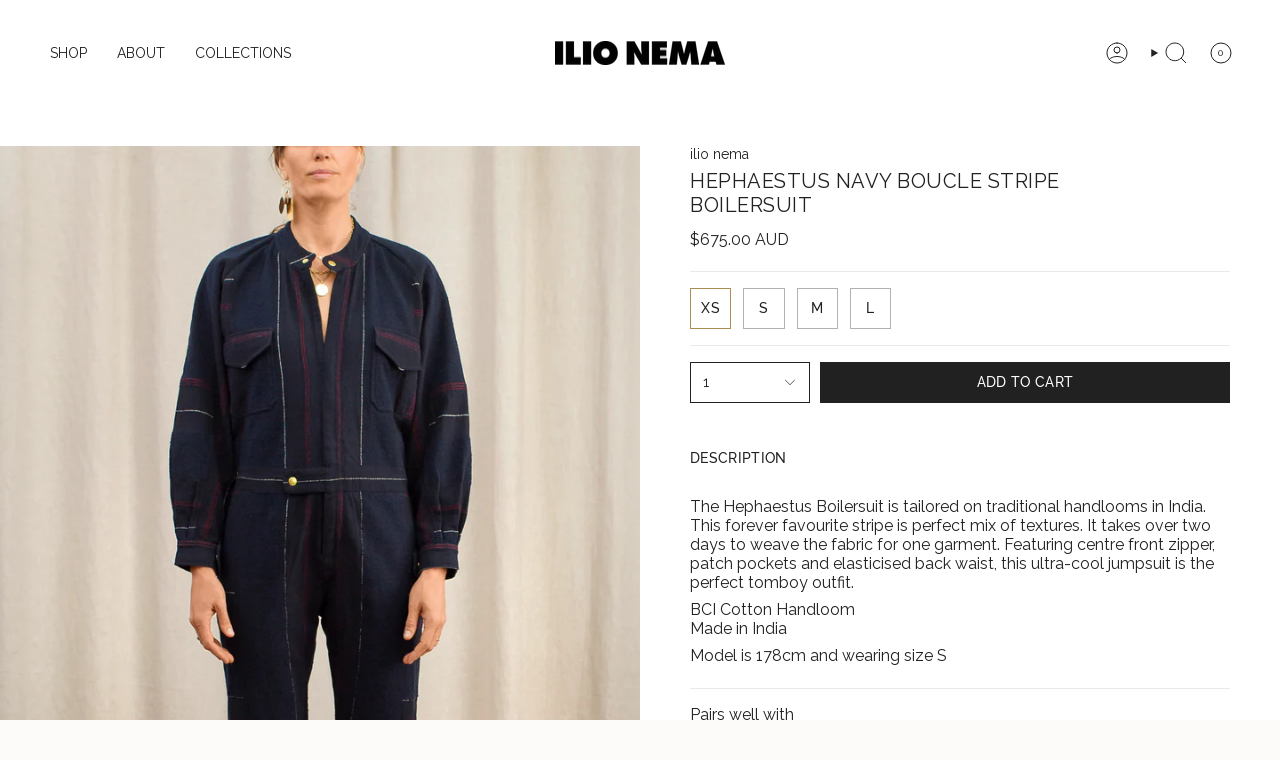

--- FILE ---
content_type: text/html; charset=utf-8
request_url: https://ilionema.com/products/hephaestus-navy-boucle-stripe-boilersuit
body_size: 33393
content:
<!doctype html>
<html class="no-js no-touch supports-no-cookies" lang="en">
  <head><meta charset="UTF-8">
<meta http-equiv="X-UA-Compatible" content="IE=edge">
<meta name="viewport" content="width=device-width,initial-scale=1"><meta name="theme-color" content="#ab8c52">
<link rel="canonical" href="https://ilionema.com/products/hephaestus-navy-boucle-stripe-boilersuit">

<!-- ======================= Broadcast Theme V6.1.0 ========================= -->


  <link rel="icon" type="image/png" href="//ilionema.com/cdn/shop/files/favicon-32x32_322d2c7f-a9b0-4e41-8079-00fa54b21384.png?crop=center&height=32&v=1634111848&width=32">

<link rel="preconnect" href="https://fonts.shopifycdn.com" crossorigin><!-- Title and description ================================================ -->


<title>
    
    Hephaestus Navy Boucle Stripe Boilersuit
    
    
    
      &ndash; ILIO NEMA
    
  </title>


  <meta name="description" content="The Hephaestus Boilersuit is tailored on traditional handlooms in India. This forever favourite stripe is perfect mix of textures. It takes over two days to weave the fabric for one garment. Featuring centre front zipper, patch pockets and elasticised back waist, this ultra-cool jumpsuit is the perfect tomboy outfit.  ">


<meta property="og:site_name" content="ILIO NEMA">
<meta property="og:url" content="https://ilionema.com/products/hephaestus-navy-boucle-stripe-boilersuit">
<meta property="og:title" content="Hephaestus Navy Boucle Stripe Boilersuit">
<meta property="og:type" content="product">
<meta property="og:description" content="The Hephaestus Boilersuit is tailored on traditional handlooms in India. This forever favourite stripe is perfect mix of textures. It takes over two days to weave the fabric for one garment. Featuring centre front zipper, patch pockets and elasticised back waist, this ultra-cool jumpsuit is the perfect tomboy outfit.  "><meta property="og:image" content="http://ilionema.com/cdn/shop/products/NavyHephaestusboilersuitJP001_6551.jpg?v=1659693935">
  <meta property="og:image:secure_url" content="https://ilionema.com/cdn/shop/products/NavyHephaestusboilersuitJP001_6551.jpg?v=1659693935">
  <meta property="og:image:width" content="1800">
  <meta property="og:image:height" content="2700"><meta property="og:price:amount" content="675.00">
  <meta property="og:price:currency" content="AUD"><meta name="twitter:card" content="summary_large_image">
<meta name="twitter:title" content="Hephaestus Navy Boucle Stripe Boilersuit">
<meta name="twitter:description" content="The Hephaestus Boilersuit is tailored on traditional handlooms in India. This forever favourite stripe is perfect mix of textures. It takes over two days to weave the fabric for one garment. Featuring centre front zipper, patch pockets and elasticised back waist, this ultra-cool jumpsuit is the perfect tomboy outfit.  ">
<!-- CSS ================================================================== -->
<style data-shopify>
  @font-face {
  font-family: Raleway;
  font-weight: 400;
  font-style: normal;
  font-display: swap;
  src: url("//ilionema.com/cdn/fonts/raleway/raleway_n4.2c76ddd103ff0f30b1230f13e160330ff8b2c68a.woff2") format("woff2"),
       url("//ilionema.com/cdn/fonts/raleway/raleway_n4.c057757dddc39994ad5d9c9f58e7c2c2a72359a9.woff") format("woff");
}

  @font-face {
  font-family: Raleway;
  font-weight: 400;
  font-style: normal;
  font-display: swap;
  src: url("//ilionema.com/cdn/fonts/raleway/raleway_n4.2c76ddd103ff0f30b1230f13e160330ff8b2c68a.woff2") format("woff2"),
       url("//ilionema.com/cdn/fonts/raleway/raleway_n4.c057757dddc39994ad5d9c9f58e7c2c2a72359a9.woff") format("woff");
}

  @font-face {
  font-family: Raleway;
  font-weight: 400;
  font-style: normal;
  font-display: swap;
  src: url("//ilionema.com/cdn/fonts/raleway/raleway_n4.2c76ddd103ff0f30b1230f13e160330ff8b2c68a.woff2") format("woff2"),
       url("//ilionema.com/cdn/fonts/raleway/raleway_n4.c057757dddc39994ad5d9c9f58e7c2c2a72359a9.woff") format("woff");
}

  @font-face {
  font-family: Raleway;
  font-weight: 500;
  font-style: normal;
  font-display: swap;
  src: url("//ilionema.com/cdn/fonts/raleway/raleway_n5.0f898fcb9d16ae9a622ce7e706bb26c4a01b5028.woff2") format("woff2"),
       url("//ilionema.com/cdn/fonts/raleway/raleway_n5.c754eb57a4de1b66b11f20a04a7e3f1462e000f4.woff") format("woff");
}

  @font-face {
  font-family: Raleway;
  font-weight: 400;
  font-style: normal;
  font-display: swap;
  src: url("//ilionema.com/cdn/fonts/raleway/raleway_n4.2c76ddd103ff0f30b1230f13e160330ff8b2c68a.woff2") format("woff2"),
       url("//ilionema.com/cdn/fonts/raleway/raleway_n4.c057757dddc39994ad5d9c9f58e7c2c2a72359a9.woff") format("woff");
}


  
    @font-face {
  font-family: Raleway;
  font-weight: 500;
  font-style: normal;
  font-display: swap;
  src: url("//ilionema.com/cdn/fonts/raleway/raleway_n5.0f898fcb9d16ae9a622ce7e706bb26c4a01b5028.woff2") format("woff2"),
       url("//ilionema.com/cdn/fonts/raleway/raleway_n5.c754eb57a4de1b66b11f20a04a7e3f1462e000f4.woff") format("woff");
}

  

  
    @font-face {
  font-family: Raleway;
  font-weight: 400;
  font-style: italic;
  font-display: swap;
  src: url("//ilionema.com/cdn/fonts/raleway/raleway_i4.aaa73a72f55a5e60da3e9a082717e1ed8f22f0a2.woff2") format("woff2"),
       url("//ilionema.com/cdn/fonts/raleway/raleway_i4.650670cc243082f8988ecc5576b6d613cfd5a8ee.woff") format("woff");
}

  

  
    @font-face {
  font-family: Raleway;
  font-weight: 500;
  font-style: italic;
  font-display: swap;
  src: url("//ilionema.com/cdn/fonts/raleway/raleway_i5.7c1179a63f760a1745604b586a712edb951beff6.woff2") format("woff2"),
       url("//ilionema.com/cdn/fonts/raleway/raleway_i5.0c656ad447ea049e85281d48394058c7bfca3cd7.woff") format("woff");
}

  

  
    @font-face {
  font-family: Raleway;
  font-weight: 500;
  font-style: normal;
  font-display: swap;
  src: url("//ilionema.com/cdn/fonts/raleway/raleway_n5.0f898fcb9d16ae9a622ce7e706bb26c4a01b5028.woff2") format("woff2"),
       url("//ilionema.com/cdn/fonts/raleway/raleway_n5.c754eb57a4de1b66b11f20a04a7e3f1462e000f4.woff") format("woff");
}

  

  

  
    
    .color-scheme-1 {--COLOR-BG-GRADIENT: #fcfbf9;
      --COLOR-BG: #fcfbf9;
      --COLOR-BG-RGB: 252, 251, 249;

      --COLOR-BG-ACCENT: #f5f2ec;
      --COLOR-BG-ACCENT-LIGHTEN: #ffffff;

      /* === Link Color ===*/

      --COLOR-LINK: #282c2e;
      --COLOR-LINK-HOVER: rgba(40, 44, 46, 0.7);
      --COLOR-LINK-OPPOSITE: #ffffff;

      --COLOR-TEXT: #212121;
      --COLOR-TEXT-HOVER: rgba(33, 33, 33, 0.7);
      --COLOR-TEXT-LIGHT: #636262;
      --COLOR-TEXT-DARK: #000000;
      --COLOR-TEXT-A5:  rgba(33, 33, 33, 0.05);
      --COLOR-TEXT-A35: rgba(33, 33, 33, 0.35);
      --COLOR-TEXT-A50: rgba(33, 33, 33, 0.5);
      --COLOR-TEXT-A80: rgba(33, 33, 33, 0.8);


      --COLOR-BORDER: rgb(209, 205, 196);
      --COLOR-BORDER-LIGHT: #e2dfd9;
      --COLOR-BORDER-DARK: #a49c8b;
      --COLOR-BORDER-HAIRLINE: #f7f4ef;

      --overlay-bg: #000000;

      /* === Bright color ===*/
      --COLOR-ACCENT: #ab8c52;
      --COLOR-ACCENT-HOVER: #806430;
      --COLOR-ACCENT-FADE: rgba(171, 140, 82, 0.05);
      --COLOR-ACCENT-LIGHT: #e8d4ae;

      /* === Default Cart Gradient ===*/

      --FREE-SHIPPING-GRADIENT: linear-gradient(to right, var(--COLOR-ACCENT-LIGHT) 0%, var(--accent) 100%);

      /* === Buttons ===*/
      --BTN-PRIMARY-BG: #212121;
      --BTN-PRIMARY-TEXT: #ffffff;
      --BTN-PRIMARY-BORDER: #212121;

      
      
        --BTN-PRIMARY-BG-BRIGHTER: #3b3b3b;
      

      --BTN-SECONDARY-BG: #ab8c52;
      --BTN-SECONDARY-TEXT: #ffffff;
      --BTN-SECONDARY-BORDER: #ab8c52;

      
      
        --BTN-SECONDARY-BG-BRIGHTER: #9a7e4a;
      

      
--COLOR-BG-BRIGHTER: #f4f0e8;

      --COLOR-BG-ALPHA-25: rgba(252, 251, 249, 0.25);
      --COLOR-BG-TRANSPARENT: rgba(252, 251, 249, 0);--COLOR-FOOTER-BG-HAIRLINE: #f7f4ef;

      /* Dynamic color variables */
      --accent: var(--COLOR-ACCENT);
      --accent-fade: var(--COLOR-ACCENT-FADE);
      --accent-hover: var(--COLOR-ACCENT-HOVER);
      --border: var(--COLOR-BORDER);
      --border-dark: var(--COLOR-BORDER-DARK);
      --border-light: var(--COLOR-BORDER-LIGHT);
      --border-hairline: var(--COLOR-BORDER-HAIRLINE);
      --bg: var(--COLOR-BG-GRADIENT, var(--COLOR-BG));
      --bg-accent: var(--COLOR-BG-ACCENT);
      --bg-accent-lighten: var(--COLOR-BG-ACCENT-LIGHTEN);
      --icons: var(--COLOR-TEXT);
      --link: var(--COLOR-LINK);
      --link-hover: var(--COLOR-LINK-HOVER);
      --link-opposite: var(--COLOR-LINK-OPPOSITE);
      --text: var(--COLOR-TEXT);
      --text-dark: var(--COLOR-TEXT-DARK);
      --text-light: var(--COLOR-TEXT-LIGHT);
      --text-hover: var(--COLOR-TEXT-HOVER);
      --text-a5: var(--COLOR-TEXT-A5);
      --text-a35: var(--COLOR-TEXT-A35);
      --text-a50: var(--COLOR-TEXT-A50);
      --text-a80: var(--COLOR-TEXT-A80);
    }
  
    
    .color-scheme-2 {--COLOR-BG-GRADIENT: #212121;
      --COLOR-BG: #212121;
      --COLOR-BG-RGB: 33, 33, 33;

      --COLOR-BG-ACCENT: #f5f2ec;
      --COLOR-BG-ACCENT-LIGHTEN: #ffffff;

      /* === Link Color ===*/

      --COLOR-LINK: #ffffff;
      --COLOR-LINK-HOVER: rgba(255, 255, 255, 0.7);
      --COLOR-LINK-OPPOSITE: #000000;

      --COLOR-TEXT: #ffffff;
      --COLOR-TEXT-HOVER: rgba(255, 255, 255, 0.7);
      --COLOR-TEXT-LIGHT: #bcbcbc;
      --COLOR-TEXT-DARK: #d9d9d9;
      --COLOR-TEXT-A5:  rgba(255, 255, 255, 0.05);
      --COLOR-TEXT-A35: rgba(255, 255, 255, 0.35);
      --COLOR-TEXT-A50: rgba(255, 255, 255, 0.5);
      --COLOR-TEXT-A80: rgba(255, 255, 255, 0.8);


      --COLOR-BORDER: rgb(209, 208, 206);
      --COLOR-BORDER-LIGHT: #8b8a89;
      --COLOR-BORDER-DARK: #a09e99;
      --COLOR-BORDER-HAIRLINE: #191919;

      --overlay-bg: #644d3e;

      /* === Bright color ===*/
      --COLOR-ACCENT: #ab8c52;
      --COLOR-ACCENT-HOVER: #806430;
      --COLOR-ACCENT-FADE: rgba(171, 140, 82, 0.05);
      --COLOR-ACCENT-LIGHT: #e8d4ae;

      /* === Default Cart Gradient ===*/

      --FREE-SHIPPING-GRADIENT: linear-gradient(to right, var(--COLOR-ACCENT-LIGHT) 0%, var(--accent) 100%);

      /* === Buttons ===*/
      --BTN-PRIMARY-BG: #212121;
      --BTN-PRIMARY-TEXT: #ffffff;
      --BTN-PRIMARY-BORDER: #212121;

      
      
        --BTN-PRIMARY-BG-BRIGHTER: #3b3b3b;
      

      --BTN-SECONDARY-BG: #ffffff;
      --BTN-SECONDARY-TEXT: #000000;
      --BTN-SECONDARY-BORDER: #ab8c52;

      
      
        --BTN-SECONDARY-BG-BRIGHTER: #f2f2f2;
      

      
--COLOR-BG-BRIGHTER: #2e2e2e;

      --COLOR-BG-ALPHA-25: rgba(33, 33, 33, 0.25);
      --COLOR-BG-TRANSPARENT: rgba(33, 33, 33, 0);--COLOR-FOOTER-BG-HAIRLINE: #292929;

      /* Dynamic color variables */
      --accent: var(--COLOR-ACCENT);
      --accent-fade: var(--COLOR-ACCENT-FADE);
      --accent-hover: var(--COLOR-ACCENT-HOVER);
      --border: var(--COLOR-BORDER);
      --border-dark: var(--COLOR-BORDER-DARK);
      --border-light: var(--COLOR-BORDER-LIGHT);
      --border-hairline: var(--COLOR-BORDER-HAIRLINE);
      --bg: var(--COLOR-BG-GRADIENT, var(--COLOR-BG));
      --bg-accent: var(--COLOR-BG-ACCENT);
      --bg-accent-lighten: var(--COLOR-BG-ACCENT-LIGHTEN);
      --icons: var(--COLOR-TEXT);
      --link: var(--COLOR-LINK);
      --link-hover: var(--COLOR-LINK-HOVER);
      --link-opposite: var(--COLOR-LINK-OPPOSITE);
      --text: var(--COLOR-TEXT);
      --text-dark: var(--COLOR-TEXT-DARK);
      --text-light: var(--COLOR-TEXT-LIGHT);
      --text-hover: var(--COLOR-TEXT-HOVER);
      --text-a5: var(--COLOR-TEXT-A5);
      --text-a35: var(--COLOR-TEXT-A35);
      --text-a50: var(--COLOR-TEXT-A50);
      --text-a80: var(--COLOR-TEXT-A80);
    }
  
    
    .color-scheme-3 {--COLOR-BG-GRADIENT: #faf6eb;
      --COLOR-BG: #faf6eb;
      --COLOR-BG-RGB: 250, 246, 235;

      --COLOR-BG-ACCENT: #ffffff;
      --COLOR-BG-ACCENT-LIGHTEN: #ffffff;

      /* === Link Color ===*/

      --COLOR-LINK: #282c2e;
      --COLOR-LINK-HOVER: rgba(40, 44, 46, 0.7);
      --COLOR-LINK-OPPOSITE: #ffffff;

      --COLOR-TEXT: #212121;
      --COLOR-TEXT-HOVER: rgba(33, 33, 33, 0.7);
      --COLOR-TEXT-LIGHT: #62615e;
      --COLOR-TEXT-DARK: #000000;
      --COLOR-TEXT-A5:  rgba(33, 33, 33, 0.05);
      --COLOR-TEXT-A35: rgba(33, 33, 33, 0.35);
      --COLOR-TEXT-A50: rgba(33, 33, 33, 0.5);
      --COLOR-TEXT-A80: rgba(33, 33, 33, 0.8);


      --COLOR-BORDER: rgb(209, 205, 196);
      --COLOR-BORDER-LIGHT: #e1ddd4;
      --COLOR-BORDER-DARK: #a49c8b;
      --COLOR-BORDER-HAIRLINE: #f7f0df;

      --overlay-bg: #000000;

      /* === Bright color ===*/
      --COLOR-ACCENT: #faf6eb;
      --COLOR-ACCENT-HOVER: #efdfaa;
      --COLOR-ACCENT-FADE: rgba(250, 246, 235, 0.05);
      --COLOR-ACCENT-LIGHT: #ffffff;

      /* === Default Cart Gradient ===*/

      --FREE-SHIPPING-GRADIENT: linear-gradient(to right, var(--COLOR-ACCENT-LIGHT) 0%, var(--accent) 100%);

      /* === Buttons ===*/
      --BTN-PRIMARY-BG: #212121;
      --BTN-PRIMARY-TEXT: #ffffff;
      --BTN-PRIMARY-BORDER: #212121;

      
      
        --BTN-PRIMARY-BG-BRIGHTER: #3b3b3b;
      

      --BTN-SECONDARY-BG: #faf6eb;
      --BTN-SECONDARY-TEXT: #212121;
      --BTN-SECONDARY-BORDER: #212121;

      
      
        --BTN-SECONDARY-BG-BRIGHTER: #f5edd7;
      

      
--COLOR-BG-BRIGHTER: #f5edd7;

      --COLOR-BG-ALPHA-25: rgba(250, 246, 235, 0.25);
      --COLOR-BG-TRANSPARENT: rgba(250, 246, 235, 0);--COLOR-FOOTER-BG-HAIRLINE: #f7f0df;

      /* Dynamic color variables */
      --accent: var(--COLOR-ACCENT);
      --accent-fade: var(--COLOR-ACCENT-FADE);
      --accent-hover: var(--COLOR-ACCENT-HOVER);
      --border: var(--COLOR-BORDER);
      --border-dark: var(--COLOR-BORDER-DARK);
      --border-light: var(--COLOR-BORDER-LIGHT);
      --border-hairline: var(--COLOR-BORDER-HAIRLINE);
      --bg: var(--COLOR-BG-GRADIENT, var(--COLOR-BG));
      --bg-accent: var(--COLOR-BG-ACCENT);
      --bg-accent-lighten: var(--COLOR-BG-ACCENT-LIGHTEN);
      --icons: var(--COLOR-TEXT);
      --link: var(--COLOR-LINK);
      --link-hover: var(--COLOR-LINK-HOVER);
      --link-opposite: var(--COLOR-LINK-OPPOSITE);
      --text: var(--COLOR-TEXT);
      --text-dark: var(--COLOR-TEXT-DARK);
      --text-light: var(--COLOR-TEXT-LIGHT);
      --text-hover: var(--COLOR-TEXT-HOVER);
      --text-a5: var(--COLOR-TEXT-A5);
      --text-a35: var(--COLOR-TEXT-A35);
      --text-a50: var(--COLOR-TEXT-A50);
      --text-a80: var(--COLOR-TEXT-A80);
    }
  
    
    .color-scheme-4 {--COLOR-BG-GRADIENT: #b0a38b;
      --COLOR-BG: #b0a38b;
      --COLOR-BG-RGB: 176, 163, 139;

      --COLOR-BG-ACCENT: #f5f2ec;
      --COLOR-BG-ACCENT-LIGHTEN: #ffffff;

      /* === Link Color ===*/

      --COLOR-LINK: #282c2e;
      --COLOR-LINK-HOVER: rgba(40, 44, 46, 0.7);
      --COLOR-LINK-OPPOSITE: #ffffff;

      --COLOR-TEXT: #212121;
      --COLOR-TEXT-HOVER: rgba(33, 33, 33, 0.7);
      --COLOR-TEXT-LIGHT: #4c4841;
      --COLOR-TEXT-DARK: #000000;
      --COLOR-TEXT-A5:  rgba(33, 33, 33, 0.05);
      --COLOR-TEXT-A35: rgba(33, 33, 33, 0.35);
      --COLOR-TEXT-A50: rgba(33, 33, 33, 0.5);
      --COLOR-TEXT-A80: rgba(33, 33, 33, 0.8);


      --COLOR-BORDER: rgb(243, 243, 243);
      --COLOR-BORDER-LIGHT: #d8d3c9;
      --COLOR-BORDER-DARK: #c0c0c0;
      --COLOR-BORDER-HAIRLINE: #aa9c82;

      --overlay-bg: #000000;

      /* === Bright color ===*/
      --COLOR-ACCENT: #ab8c52;
      --COLOR-ACCENT-HOVER: #806430;
      --COLOR-ACCENT-FADE: rgba(171, 140, 82, 0.05);
      --COLOR-ACCENT-LIGHT: #e8d4ae;

      /* === Default Cart Gradient ===*/

      --FREE-SHIPPING-GRADIENT: linear-gradient(to right, var(--COLOR-ACCENT-LIGHT) 0%, var(--accent) 100%);

      /* === Buttons ===*/
      --BTN-PRIMARY-BG: #212121;
      --BTN-PRIMARY-TEXT: #ffffff;
      --BTN-PRIMARY-BORDER: #ffffff;

      
      
        --BTN-PRIMARY-BG-BRIGHTER: #3b3b3b;
      

      --BTN-SECONDARY-BG: #ab8c52;
      --BTN-SECONDARY-TEXT: #ffffff;
      --BTN-SECONDARY-BORDER: #ab8c52;

      
      
        --BTN-SECONDARY-BG-BRIGHTER: #9a7e4a;
      

      
--COLOR-BG-BRIGHTER: #a6977c;

      --COLOR-BG-ALPHA-25: rgba(176, 163, 139, 0.25);
      --COLOR-BG-TRANSPARENT: rgba(176, 163, 139, 0);--COLOR-FOOTER-BG-HAIRLINE: #aa9c82;

      /* Dynamic color variables */
      --accent: var(--COLOR-ACCENT);
      --accent-fade: var(--COLOR-ACCENT-FADE);
      --accent-hover: var(--COLOR-ACCENT-HOVER);
      --border: var(--COLOR-BORDER);
      --border-dark: var(--COLOR-BORDER-DARK);
      --border-light: var(--COLOR-BORDER-LIGHT);
      --border-hairline: var(--COLOR-BORDER-HAIRLINE);
      --bg: var(--COLOR-BG-GRADIENT, var(--COLOR-BG));
      --bg-accent: var(--COLOR-BG-ACCENT);
      --bg-accent-lighten: var(--COLOR-BG-ACCENT-LIGHTEN);
      --icons: var(--COLOR-TEXT);
      --link: var(--COLOR-LINK);
      --link-hover: var(--COLOR-LINK-HOVER);
      --link-opposite: var(--COLOR-LINK-OPPOSITE);
      --text: var(--COLOR-TEXT);
      --text-dark: var(--COLOR-TEXT-DARK);
      --text-light: var(--COLOR-TEXT-LIGHT);
      --text-hover: var(--COLOR-TEXT-HOVER);
      --text-a5: var(--COLOR-TEXT-A5);
      --text-a35: var(--COLOR-TEXT-A35);
      --text-a50: var(--COLOR-TEXT-A50);
      --text-a80: var(--COLOR-TEXT-A80);
    }
  
    
    .color-scheme-5 {--COLOR-BG-GRADIENT: #868154;
      --COLOR-BG: #868154;
      --COLOR-BG-RGB: 134, 129, 84;

      --COLOR-BG-ACCENT: #f5f2ec;
      --COLOR-BG-ACCENT-LIGHTEN: #ffffff;

      /* === Link Color ===*/

      --COLOR-LINK: #282c2e;
      --COLOR-LINK-HOVER: rgba(40, 44, 46, 0.7);
      --COLOR-LINK-OPPOSITE: #ffffff;

      --COLOR-TEXT: #d8d2b3;
      --COLOR-TEXT-HOVER: rgba(216, 210, 179, 0.7);
      --COLOR-TEXT-LIGHT: #bfba97;
      --COLOR-TEXT-DARK: #c8bb76;
      --COLOR-TEXT-A5:  rgba(216, 210, 179, 0.05);
      --COLOR-TEXT-A35: rgba(216, 210, 179, 0.35);
      --COLOR-TEXT-A50: rgba(216, 210, 179, 0.5);
      --COLOR-TEXT-A80: rgba(216, 210, 179, 0.8);


      --COLOR-BORDER: rgb(243, 243, 243);
      --COLOR-BORDER-LIGHT: #c7c5b3;
      --COLOR-BORDER-DARK: #c0c0c0;
      --COLOR-BORDER-HAIRLINE: #7d784e;

      --overlay-bg: #000000;

      /* === Bright color ===*/
      --COLOR-ACCENT: #ab8c52;
      --COLOR-ACCENT-HOVER: #806430;
      --COLOR-ACCENT-FADE: rgba(171, 140, 82, 0.05);
      --COLOR-ACCENT-LIGHT: #e8d4ae;

      /* === Default Cart Gradient ===*/

      --FREE-SHIPPING-GRADIENT: linear-gradient(to right, var(--COLOR-ACCENT-LIGHT) 0%, var(--accent) 100%);

      /* === Buttons ===*/
      --BTN-PRIMARY-BG: #212121;
      --BTN-PRIMARY-TEXT: #ffffff;
      --BTN-PRIMARY-BORDER: #212121;

      
      
        --BTN-PRIMARY-BG-BRIGHTER: #3b3b3b;
      

      --BTN-SECONDARY-BG: #ab8c52;
      --BTN-SECONDARY-TEXT: #ffffff;
      --BTN-SECONDARY-BORDER: #ab8c52;

      
      
        --BTN-SECONDARY-BG-BRIGHTER: #9a7e4a;
      

      
--COLOR-BG-BRIGHTER: #76724a;

      --COLOR-BG-ALPHA-25: rgba(134, 129, 84, 0.25);
      --COLOR-BG-TRANSPARENT: rgba(134, 129, 84, 0);--COLOR-FOOTER-BG-HAIRLINE: #7d784e;

      /* Dynamic color variables */
      --accent: var(--COLOR-ACCENT);
      --accent-fade: var(--COLOR-ACCENT-FADE);
      --accent-hover: var(--COLOR-ACCENT-HOVER);
      --border: var(--COLOR-BORDER);
      --border-dark: var(--COLOR-BORDER-DARK);
      --border-light: var(--COLOR-BORDER-LIGHT);
      --border-hairline: var(--COLOR-BORDER-HAIRLINE);
      --bg: var(--COLOR-BG-GRADIENT, var(--COLOR-BG));
      --bg-accent: var(--COLOR-BG-ACCENT);
      --bg-accent-lighten: var(--COLOR-BG-ACCENT-LIGHTEN);
      --icons: var(--COLOR-TEXT);
      --link: var(--COLOR-LINK);
      --link-hover: var(--COLOR-LINK-HOVER);
      --link-opposite: var(--COLOR-LINK-OPPOSITE);
      --text: var(--COLOR-TEXT);
      --text-dark: var(--COLOR-TEXT-DARK);
      --text-light: var(--COLOR-TEXT-LIGHT);
      --text-hover: var(--COLOR-TEXT-HOVER);
      --text-a5: var(--COLOR-TEXT-A5);
      --text-a35: var(--COLOR-TEXT-A35);
      --text-a50: var(--COLOR-TEXT-A50);
      --text-a80: var(--COLOR-TEXT-A80);
    }
  
    :root,
    .color-scheme-6 {--COLOR-BG-GRADIENT: #fcfbf9;
      --COLOR-BG: #fcfbf9;
      --COLOR-BG-RGB: 252, 251, 249;

      --COLOR-BG-ACCENT: #f5f2ec;
      --COLOR-BG-ACCENT-LIGHTEN: #ffffff;

      /* === Link Color ===*/

      --COLOR-LINK: #282c2e;
      --COLOR-LINK-HOVER: rgba(40, 44, 46, 0.7);
      --COLOR-LINK-OPPOSITE: #ffffff;

      --COLOR-TEXT: #212121;
      --COLOR-TEXT-HOVER: rgba(33, 33, 33, 0.7);
      --COLOR-TEXT-LIGHT: #636262;
      --COLOR-TEXT-DARK: #000000;
      --COLOR-TEXT-A5:  rgba(33, 33, 33, 0.05);
      --COLOR-TEXT-A35: rgba(33, 33, 33, 0.35);
      --COLOR-TEXT-A50: rgba(33, 33, 33, 0.5);
      --COLOR-TEXT-A80: rgba(33, 33, 33, 0.8);


      --COLOR-BORDER: rgb(209, 208, 206);
      --COLOR-BORDER-LIGHT: #e2e1df;
      --COLOR-BORDER-DARK: #a09e99;
      --COLOR-BORDER-HAIRLINE: #f7f4ef;

      --overlay-bg: #000000;

      /* === Bright color ===*/
      --COLOR-ACCENT: #ab8c52;
      --COLOR-ACCENT-HOVER: #806430;
      --COLOR-ACCENT-FADE: rgba(171, 140, 82, 0.05);
      --COLOR-ACCENT-LIGHT: #e8d4ae;

      /* === Default Cart Gradient ===*/

      --FREE-SHIPPING-GRADIENT: linear-gradient(to right, var(--COLOR-ACCENT-LIGHT) 0%, var(--accent) 100%);

      /* === Buttons ===*/
      --BTN-PRIMARY-BG: #ffffff;
      --BTN-PRIMARY-TEXT: #212121;
      --BTN-PRIMARY-BORDER: #ffffff;

      
      
        --BTN-PRIMARY-BG-BRIGHTER: #f2f2f2;
      

      --BTN-SECONDARY-BG: #ab8c52;
      --BTN-SECONDARY-TEXT: #ffffff;
      --BTN-SECONDARY-BORDER: #ab8c52;

      
      
        --BTN-SECONDARY-BG-BRIGHTER: #9a7e4a;
      

      
--COLOR-BG-BRIGHTER: #f4f0e8;

      --COLOR-BG-ALPHA-25: rgba(252, 251, 249, 0.25);
      --COLOR-BG-TRANSPARENT: rgba(252, 251, 249, 0);--COLOR-FOOTER-BG-HAIRLINE: #f7f4ef;

      /* Dynamic color variables */
      --accent: var(--COLOR-ACCENT);
      --accent-fade: var(--COLOR-ACCENT-FADE);
      --accent-hover: var(--COLOR-ACCENT-HOVER);
      --border: var(--COLOR-BORDER);
      --border-dark: var(--COLOR-BORDER-DARK);
      --border-light: var(--COLOR-BORDER-LIGHT);
      --border-hairline: var(--COLOR-BORDER-HAIRLINE);
      --bg: var(--COLOR-BG-GRADIENT, var(--COLOR-BG));
      --bg-accent: var(--COLOR-BG-ACCENT);
      --bg-accent-lighten: var(--COLOR-BG-ACCENT-LIGHTEN);
      --icons: var(--COLOR-TEXT);
      --link: var(--COLOR-LINK);
      --link-hover: var(--COLOR-LINK-HOVER);
      --link-opposite: var(--COLOR-LINK-OPPOSITE);
      --text: var(--COLOR-TEXT);
      --text-dark: var(--COLOR-TEXT-DARK);
      --text-light: var(--COLOR-TEXT-LIGHT);
      --text-hover: var(--COLOR-TEXT-HOVER);
      --text-a5: var(--COLOR-TEXT-A5);
      --text-a35: var(--COLOR-TEXT-A35);
      --text-a50: var(--COLOR-TEXT-A50);
      --text-a80: var(--COLOR-TEXT-A80);
    }
  
    
    .color-scheme-7 {--COLOR-BG-GRADIENT: #f5f2ec;
      --COLOR-BG: #f5f2ec;
      --COLOR-BG-RGB: 245, 242, 236;

      --COLOR-BG-ACCENT: #f5f2ec;
      --COLOR-BG-ACCENT-LIGHTEN: #ffffff;

      /* === Link Color ===*/

      --COLOR-LINK: #282c2e;
      --COLOR-LINK-HOVER: rgba(40, 44, 46, 0.7);
      --COLOR-LINK-OPPOSITE: #ffffff;

      --COLOR-TEXT: #685a3f;
      --COLOR-TEXT-HOVER: rgba(104, 90, 63, 0.7);
      --COLOR-TEXT-LIGHT: #928873;
      --COLOR-TEXT-DARK: #3d321e;
      --COLOR-TEXT-A5:  rgba(104, 90, 63, 0.05);
      --COLOR-TEXT-A35: rgba(104, 90, 63, 0.35);
      --COLOR-TEXT-A50: rgba(104, 90, 63, 0.5);
      --COLOR-TEXT-A80: rgba(104, 90, 63, 0.8);


      --COLOR-BORDER: rgb(209, 205, 196);
      --COLOR-BORDER-LIGHT: #dfdcd4;
      --COLOR-BORDER-DARK: #a49c8b;
      --COLOR-BORDER-HAIRLINE: #f0ebe2;

      --overlay-bg: #000000;

      /* === Bright color ===*/
      --COLOR-ACCENT: #ab8c52;
      --COLOR-ACCENT-HOVER: #806430;
      --COLOR-ACCENT-FADE: rgba(171, 140, 82, 0.05);
      --COLOR-ACCENT-LIGHT: #e8d4ae;

      /* === Default Cart Gradient ===*/

      --FREE-SHIPPING-GRADIENT: linear-gradient(to right, var(--COLOR-ACCENT-LIGHT) 0%, var(--accent) 100%);

      /* === Buttons ===*/
      --BTN-PRIMARY-BG: #212121;
      --BTN-PRIMARY-TEXT: #ffffff;
      --BTN-PRIMARY-BORDER: #212121;

      
      
        --BTN-PRIMARY-BG-BRIGHTER: #3b3b3b;
      

      --BTN-SECONDARY-BG: #ab8c52;
      --BTN-SECONDARY-TEXT: #ffffff;
      --BTN-SECONDARY-BORDER: #ab8c52;

      
      
        --BTN-SECONDARY-BG-BRIGHTER: #9a7e4a;
      

      
--COLOR-BG-BRIGHTER: #ece7db;

      --COLOR-BG-ALPHA-25: rgba(245, 242, 236, 0.25);
      --COLOR-BG-TRANSPARENT: rgba(245, 242, 236, 0);--COLOR-FOOTER-BG-HAIRLINE: #f0ebe2;

      /* Dynamic color variables */
      --accent: var(--COLOR-ACCENT);
      --accent-fade: var(--COLOR-ACCENT-FADE);
      --accent-hover: var(--COLOR-ACCENT-HOVER);
      --border: var(--COLOR-BORDER);
      --border-dark: var(--COLOR-BORDER-DARK);
      --border-light: var(--COLOR-BORDER-LIGHT);
      --border-hairline: var(--COLOR-BORDER-HAIRLINE);
      --bg: var(--COLOR-BG-GRADIENT, var(--COLOR-BG));
      --bg-accent: var(--COLOR-BG-ACCENT);
      --bg-accent-lighten: var(--COLOR-BG-ACCENT-LIGHTEN);
      --icons: var(--COLOR-TEXT);
      --link: var(--COLOR-LINK);
      --link-hover: var(--COLOR-LINK-HOVER);
      --link-opposite: var(--COLOR-LINK-OPPOSITE);
      --text: var(--COLOR-TEXT);
      --text-dark: var(--COLOR-TEXT-DARK);
      --text-light: var(--COLOR-TEXT-LIGHT);
      --text-hover: var(--COLOR-TEXT-HOVER);
      --text-a5: var(--COLOR-TEXT-A5);
      --text-a35: var(--COLOR-TEXT-A35);
      --text-a50: var(--COLOR-TEXT-A50);
      --text-a80: var(--COLOR-TEXT-A80);
    }
  
    
    .color-scheme-8 {--COLOR-BG-GRADIENT: #eae6dd;
      --COLOR-BG: #eae6dd;
      --COLOR-BG-RGB: 234, 230, 221;

      --COLOR-BG-ACCENT: #f5f2ec;
      --COLOR-BG-ACCENT-LIGHTEN: #ffffff;

      /* === Link Color ===*/

      --COLOR-LINK: #282c2e;
      --COLOR-LINK-HOVER: rgba(40, 44, 46, 0.7);
      --COLOR-LINK-OPPOSITE: #ffffff;

      --COLOR-TEXT: #212121;
      --COLOR-TEXT-HOVER: rgba(33, 33, 33, 0.7);
      --COLOR-TEXT-LIGHT: #5d5c59;
      --COLOR-TEXT-DARK: #000000;
      --COLOR-TEXT-A5:  rgba(33, 33, 33, 0.05);
      --COLOR-TEXT-A35: rgba(33, 33, 33, 0.35);
      --COLOR-TEXT-A50: rgba(33, 33, 33, 0.5);
      --COLOR-TEXT-A80: rgba(33, 33, 33, 0.8);


      --COLOR-BORDER: rgb(209, 205, 196);
      --COLOR-BORDER-LIGHT: #dbd7ce;
      --COLOR-BORDER-DARK: #a49c8b;
      --COLOR-BORDER-HAIRLINE: #e4dfd4;

      --overlay-bg: #000000;

      /* === Bright color ===*/
      --COLOR-ACCENT: #ab8c52;
      --COLOR-ACCENT-HOVER: #806430;
      --COLOR-ACCENT-FADE: rgba(171, 140, 82, 0.05);
      --COLOR-ACCENT-LIGHT: #e8d4ae;

      /* === Default Cart Gradient ===*/

      --FREE-SHIPPING-GRADIENT: linear-gradient(to right, var(--COLOR-ACCENT-LIGHT) 0%, var(--accent) 100%);

      /* === Buttons ===*/
      --BTN-PRIMARY-BG: #212121;
      --BTN-PRIMARY-TEXT: #ffffff;
      --BTN-PRIMARY-BORDER: #212121;

      
      
        --BTN-PRIMARY-BG-BRIGHTER: #3b3b3b;
      

      --BTN-SECONDARY-BG: #ab8c52;
      --BTN-SECONDARY-TEXT: #ffffff;
      --BTN-SECONDARY-BORDER: #ab8c52;

      
      
        --BTN-SECONDARY-BG-BRIGHTER: #9a7e4a;
      

      
--COLOR-BG-BRIGHTER: #e0dacd;

      --COLOR-BG-ALPHA-25: rgba(234, 230, 221, 0.25);
      --COLOR-BG-TRANSPARENT: rgba(234, 230, 221, 0);--COLOR-FOOTER-BG-HAIRLINE: #e4dfd4;

      /* Dynamic color variables */
      --accent: var(--COLOR-ACCENT);
      --accent-fade: var(--COLOR-ACCENT-FADE);
      --accent-hover: var(--COLOR-ACCENT-HOVER);
      --border: var(--COLOR-BORDER);
      --border-dark: var(--COLOR-BORDER-DARK);
      --border-light: var(--COLOR-BORDER-LIGHT);
      --border-hairline: var(--COLOR-BORDER-HAIRLINE);
      --bg: var(--COLOR-BG-GRADIENT, var(--COLOR-BG));
      --bg-accent: var(--COLOR-BG-ACCENT);
      --bg-accent-lighten: var(--COLOR-BG-ACCENT-LIGHTEN);
      --icons: var(--COLOR-TEXT);
      --link: var(--COLOR-LINK);
      --link-hover: var(--COLOR-LINK-HOVER);
      --link-opposite: var(--COLOR-LINK-OPPOSITE);
      --text: var(--COLOR-TEXT);
      --text-dark: var(--COLOR-TEXT-DARK);
      --text-light: var(--COLOR-TEXT-LIGHT);
      --text-hover: var(--COLOR-TEXT-HOVER);
      --text-a5: var(--COLOR-TEXT-A5);
      --text-a35: var(--COLOR-TEXT-A35);
      --text-a50: var(--COLOR-TEXT-A50);
      --text-a80: var(--COLOR-TEXT-A80);
    }
  
    
    .color-scheme-9 {--COLOR-BG-GRADIENT: #ffffff;
      --COLOR-BG: #ffffff;
      --COLOR-BG-RGB: 255, 255, 255;

      --COLOR-BG-ACCENT: #f5f2ec;
      --COLOR-BG-ACCENT-LIGHTEN: #ffffff;

      /* === Link Color ===*/

      --COLOR-LINK: #282c2e;
      --COLOR-LINK-HOVER: rgba(40, 44, 46, 0.7);
      --COLOR-LINK-OPPOSITE: #ffffff;

      --COLOR-TEXT: #212121;
      --COLOR-TEXT-HOVER: rgba(33, 33, 33, 0.7);
      --COLOR-TEXT-LIGHT: #646464;
      --COLOR-TEXT-DARK: #000000;
      --COLOR-TEXT-A5:  rgba(33, 33, 33, 0.05);
      --COLOR-TEXT-A35: rgba(33, 33, 33, 0.35);
      --COLOR-TEXT-A50: rgba(33, 33, 33, 0.5);
      --COLOR-TEXT-A80: rgba(33, 33, 33, 0.8);


      --COLOR-BORDER: rgb(234, 234, 234);
      --COLOR-BORDER-LIGHT: #f2f2f2;
      --COLOR-BORDER-DARK: #b7b7b7;
      --COLOR-BORDER-HAIRLINE: #f7f7f7;

      --overlay-bg: #000000;

      /* === Bright color ===*/
      --COLOR-ACCENT: #ab8c52;
      --COLOR-ACCENT-HOVER: #806430;
      --COLOR-ACCENT-FADE: rgba(171, 140, 82, 0.05);
      --COLOR-ACCENT-LIGHT: #e8d4ae;

      /* === Default Cart Gradient ===*/

      --FREE-SHIPPING-GRADIENT: linear-gradient(to right, var(--COLOR-ACCENT-LIGHT) 0%, var(--accent) 100%);

      /* === Buttons ===*/
      --BTN-PRIMARY-BG: #212121;
      --BTN-PRIMARY-TEXT: #ffffff;
      --BTN-PRIMARY-BORDER: #212121;

      
      
        --BTN-PRIMARY-BG-BRIGHTER: #3b3b3b;
      

      --BTN-SECONDARY-BG: #f5f2ec;
      --BTN-SECONDARY-TEXT: #212121;
      --BTN-SECONDARY-BORDER: #f5f2ec;

      
      
        --BTN-SECONDARY-BG-BRIGHTER: #ece7db;
      

      
--COLOR-BG-BRIGHTER: #f2f2f2;

      --COLOR-BG-ALPHA-25: rgba(255, 255, 255, 0.25);
      --COLOR-BG-TRANSPARENT: rgba(255, 255, 255, 0);--COLOR-FOOTER-BG-HAIRLINE: #f7f7f7;

      /* Dynamic color variables */
      --accent: var(--COLOR-ACCENT);
      --accent-fade: var(--COLOR-ACCENT-FADE);
      --accent-hover: var(--COLOR-ACCENT-HOVER);
      --border: var(--COLOR-BORDER);
      --border-dark: var(--COLOR-BORDER-DARK);
      --border-light: var(--COLOR-BORDER-LIGHT);
      --border-hairline: var(--COLOR-BORDER-HAIRLINE);
      --bg: var(--COLOR-BG-GRADIENT, var(--COLOR-BG));
      --bg-accent: var(--COLOR-BG-ACCENT);
      --bg-accent-lighten: var(--COLOR-BG-ACCENT-LIGHTEN);
      --icons: var(--COLOR-TEXT);
      --link: var(--COLOR-LINK);
      --link-hover: var(--COLOR-LINK-HOVER);
      --link-opposite: var(--COLOR-LINK-OPPOSITE);
      --text: var(--COLOR-TEXT);
      --text-dark: var(--COLOR-TEXT-DARK);
      --text-light: var(--COLOR-TEXT-LIGHT);
      --text-hover: var(--COLOR-TEXT-HOVER);
      --text-a5: var(--COLOR-TEXT-A5);
      --text-a35: var(--COLOR-TEXT-A35);
      --text-a50: var(--COLOR-TEXT-A50);
      --text-a80: var(--COLOR-TEXT-A80);
    }
  
    
    .color-scheme-10 {--COLOR-BG-GRADIENT: rgba(0,0,0,0);
      --COLOR-BG: rgba(0,0,0,0);
      --COLOR-BG-RGB: 0, 0, 0;

      --COLOR-BG-ACCENT: #f5f2ec;
      --COLOR-BG-ACCENT-LIGHTEN: #ffffff;

      /* === Link Color ===*/

      --COLOR-LINK: #282c2e;
      --COLOR-LINK-HOVER: rgba(40, 44, 46, 0.7);
      --COLOR-LINK-OPPOSITE: #ffffff;

      --COLOR-TEXT: #ffffff;
      --COLOR-TEXT-HOVER: rgba(255, 255, 255, 0.7);
      --COLOR-TEXT-LIGHT: rgba(179, 179, 179, 0.7);
      --COLOR-TEXT-DARK: #d9d9d9;
      --COLOR-TEXT-A5:  rgba(255, 255, 255, 0.05);
      --COLOR-TEXT-A35: rgba(255, 255, 255, 0.35);
      --COLOR-TEXT-A50: rgba(255, 255, 255, 0.5);
      --COLOR-TEXT-A80: rgba(255, 255, 255, 0.8);


      --COLOR-BORDER: rgb(209, 205, 196);
      --COLOR-BORDER-LIGHT: rgba(125, 123, 118, 0.6);
      --COLOR-BORDER-DARK: #a49c8b;
      --COLOR-BORDER-HAIRLINE: rgba(0, 0, 0, 0.0);

      --overlay-bg: #000000;

      /* === Bright color ===*/
      --COLOR-ACCENT: #ab8c52;
      --COLOR-ACCENT-HOVER: #806430;
      --COLOR-ACCENT-FADE: rgba(171, 140, 82, 0.05);
      --COLOR-ACCENT-LIGHT: #e8d4ae;

      /* === Default Cart Gradient ===*/

      --FREE-SHIPPING-GRADIENT: linear-gradient(to right, var(--COLOR-ACCENT-LIGHT) 0%, var(--accent) 100%);

      /* === Buttons ===*/
      --BTN-PRIMARY-BG: #212121;
      --BTN-PRIMARY-TEXT: #ffffff;
      --BTN-PRIMARY-BORDER: #ffffff;

      
      
        --BTN-PRIMARY-BG-BRIGHTER: #3b3b3b;
      

      --BTN-SECONDARY-BG: #ab8c52;
      --BTN-SECONDARY-TEXT: #ffffff;
      --BTN-SECONDARY-BORDER: #ab8c52;

      
      
        --BTN-SECONDARY-BG-BRIGHTER: #9a7e4a;
      

      
--COLOR-BG-BRIGHTER: rgba(26, 26, 26, 0.0);

      --COLOR-BG-ALPHA-25: rgba(0, 0, 0, 0.25);
      --COLOR-BG-TRANSPARENT: rgba(0, 0, 0, 0);--COLOR-FOOTER-BG-HAIRLINE: rgba(8, 8, 8, 0.0);

      /* Dynamic color variables */
      --accent: var(--COLOR-ACCENT);
      --accent-fade: var(--COLOR-ACCENT-FADE);
      --accent-hover: var(--COLOR-ACCENT-HOVER);
      --border: var(--COLOR-BORDER);
      --border-dark: var(--COLOR-BORDER-DARK);
      --border-light: var(--COLOR-BORDER-LIGHT);
      --border-hairline: var(--COLOR-BORDER-HAIRLINE);
      --bg: var(--COLOR-BG-GRADIENT, var(--COLOR-BG));
      --bg-accent: var(--COLOR-BG-ACCENT);
      --bg-accent-lighten: var(--COLOR-BG-ACCENT-LIGHTEN);
      --icons: var(--COLOR-TEXT);
      --link: var(--COLOR-LINK);
      --link-hover: var(--COLOR-LINK-HOVER);
      --link-opposite: var(--COLOR-LINK-OPPOSITE);
      --text: var(--COLOR-TEXT);
      --text-dark: var(--COLOR-TEXT-DARK);
      --text-light: var(--COLOR-TEXT-LIGHT);
      --text-hover: var(--COLOR-TEXT-HOVER);
      --text-a5: var(--COLOR-TEXT-A5);
      --text-a35: var(--COLOR-TEXT-A35);
      --text-a50: var(--COLOR-TEXT-A50);
      --text-a80: var(--COLOR-TEXT-A80);
    }
  
    
    .color-scheme-11 {--COLOR-BG-GRADIENT: rgba(0,0,0,0);
      --COLOR-BG: rgba(0,0,0,0);
      --COLOR-BG-RGB: 0, 0, 0;

      --COLOR-BG-ACCENT: #f5f2ec;
      --COLOR-BG-ACCENT-LIGHTEN: #ffffff;

      /* === Link Color ===*/

      --COLOR-LINK: #282c2e;
      --COLOR-LINK-HOVER: rgba(40, 44, 46, 0.7);
      --COLOR-LINK-OPPOSITE: #ffffff;

      --COLOR-TEXT: #ffffff;
      --COLOR-TEXT-HOVER: rgba(255, 255, 255, 0.7);
      --COLOR-TEXT-LIGHT: rgba(179, 179, 179, 0.7);
      --COLOR-TEXT-DARK: #d9d9d9;
      --COLOR-TEXT-A5:  rgba(255, 255, 255, 0.05);
      --COLOR-TEXT-A35: rgba(255, 255, 255, 0.35);
      --COLOR-TEXT-A50: rgba(255, 255, 255, 0.5);
      --COLOR-TEXT-A80: rgba(255, 255, 255, 0.8);


      --COLOR-BORDER: rgb(209, 205, 196);
      --COLOR-BORDER-LIGHT: rgba(125, 123, 118, 0.6);
      --COLOR-BORDER-DARK: #a49c8b;
      --COLOR-BORDER-HAIRLINE: rgba(0, 0, 0, 0.0);

      --overlay-bg: #000000;

      /* === Bright color ===*/
      --COLOR-ACCENT: #ab8c52;
      --COLOR-ACCENT-HOVER: #806430;
      --COLOR-ACCENT-FADE: rgba(171, 140, 82, 0.05);
      --COLOR-ACCENT-LIGHT: #e8d4ae;

      /* === Default Cart Gradient ===*/

      --FREE-SHIPPING-GRADIENT: linear-gradient(to right, var(--COLOR-ACCENT-LIGHT) 0%, var(--accent) 100%);

      /* === Buttons ===*/
      --BTN-PRIMARY-BG: #212121;
      --BTN-PRIMARY-TEXT: #ffffff;
      --BTN-PRIMARY-BORDER: #ffffff;

      
      
        --BTN-PRIMARY-BG-BRIGHTER: #3b3b3b;
      

      --BTN-SECONDARY-BG: #ab8c52;
      --BTN-SECONDARY-TEXT: #ffffff;
      --BTN-SECONDARY-BORDER: #ab8c52;

      
      
        --BTN-SECONDARY-BG-BRIGHTER: #9a7e4a;
      

      
--COLOR-BG-BRIGHTER: rgba(26, 26, 26, 0.0);

      --COLOR-BG-ALPHA-25: rgba(0, 0, 0, 0.25);
      --COLOR-BG-TRANSPARENT: rgba(0, 0, 0, 0);--COLOR-FOOTER-BG-HAIRLINE: rgba(8, 8, 8, 0.0);

      /* Dynamic color variables */
      --accent: var(--COLOR-ACCENT);
      --accent-fade: var(--COLOR-ACCENT-FADE);
      --accent-hover: var(--COLOR-ACCENT-HOVER);
      --border: var(--COLOR-BORDER);
      --border-dark: var(--COLOR-BORDER-DARK);
      --border-light: var(--COLOR-BORDER-LIGHT);
      --border-hairline: var(--COLOR-BORDER-HAIRLINE);
      --bg: var(--COLOR-BG-GRADIENT, var(--COLOR-BG));
      --bg-accent: var(--COLOR-BG-ACCENT);
      --bg-accent-lighten: var(--COLOR-BG-ACCENT-LIGHTEN);
      --icons: var(--COLOR-TEXT);
      --link: var(--COLOR-LINK);
      --link-hover: var(--COLOR-LINK-HOVER);
      --link-opposite: var(--COLOR-LINK-OPPOSITE);
      --text: var(--COLOR-TEXT);
      --text-dark: var(--COLOR-TEXT-DARK);
      --text-light: var(--COLOR-TEXT-LIGHT);
      --text-hover: var(--COLOR-TEXT-HOVER);
      --text-a5: var(--COLOR-TEXT-A5);
      --text-a35: var(--COLOR-TEXT-A35);
      --text-a50: var(--COLOR-TEXT-A50);
      --text-a80: var(--COLOR-TEXT-A80);
    }
  
    
    .color-scheme-299aa2da-7893-4a28-960b-70869b6c7fed {--COLOR-BG-GRADIENT: #c4ced7;
      --COLOR-BG: #c4ced7;
      --COLOR-BG-RGB: 196, 206, 215;

      --COLOR-BG-ACCENT: #f5f2ec;
      --COLOR-BG-ACCENT-LIGHTEN: #ffffff;

      /* === Link Color ===*/

      --COLOR-LINK: #282c2e;
      --COLOR-LINK-HOVER: rgba(40, 44, 46, 0.7);
      --COLOR-LINK-OPPOSITE: #ffffff;

      --COLOR-TEXT: #212121;
      --COLOR-TEXT-HOVER: rgba(33, 33, 33, 0.7);
      --COLOR-TEXT-LIGHT: #525558;
      --COLOR-TEXT-DARK: #000000;
      --COLOR-TEXT-A5:  rgba(33, 33, 33, 0.05);
      --COLOR-TEXT-A35: rgba(33, 33, 33, 0.35);
      --COLOR-TEXT-A50: rgba(33, 33, 33, 0.5);
      --COLOR-TEXT-A80: rgba(33, 33, 33, 0.8);


      --COLOR-BORDER: rgb(209, 205, 196);
      --COLOR-BORDER-LIGHT: #cccdcc;
      --COLOR-BORDER-DARK: #a49c8b;
      --COLOR-BORDER-HAIRLINE: #bbc6d1;

      --overlay-bg: #000000;

      /* === Bright color ===*/
      --COLOR-ACCENT: #212121;
      --COLOR-ACCENT-HOVER: #000000;
      --COLOR-ACCENT-FADE: rgba(33, 33, 33, 0.05);
      --COLOR-ACCENT-LIGHT: #855656;

      /* === Default Cart Gradient ===*/

      --FREE-SHIPPING-GRADIENT: linear-gradient(to right, var(--COLOR-ACCENT-LIGHT) 0%, var(--accent) 100%);

      /* === Buttons ===*/
      --BTN-PRIMARY-BG: #212121;
      --BTN-PRIMARY-TEXT: #ffffff;
      --BTN-PRIMARY-BORDER: #212121;

      
      
        --BTN-PRIMARY-BG-BRIGHTER: #3b3b3b;
      

      --BTN-SECONDARY-BG: #ab8c52;
      --BTN-SECONDARY-TEXT: #ffffff;
      --BTN-SECONDARY-BORDER: #ab8c52;

      
      
        --BTN-SECONDARY-BG-BRIGHTER: #9a7e4a;
      

      
--COLOR-BG-BRIGHTER: #b5c1cd;

      --COLOR-BG-ALPHA-25: rgba(196, 206, 215, 0.25);
      --COLOR-BG-TRANSPARENT: rgba(196, 206, 215, 0);--COLOR-FOOTER-BG-HAIRLINE: #bbc6d1;

      /* Dynamic color variables */
      --accent: var(--COLOR-ACCENT);
      --accent-fade: var(--COLOR-ACCENT-FADE);
      --accent-hover: var(--COLOR-ACCENT-HOVER);
      --border: var(--COLOR-BORDER);
      --border-dark: var(--COLOR-BORDER-DARK);
      --border-light: var(--COLOR-BORDER-LIGHT);
      --border-hairline: var(--COLOR-BORDER-HAIRLINE);
      --bg: var(--COLOR-BG-GRADIENT, var(--COLOR-BG));
      --bg-accent: var(--COLOR-BG-ACCENT);
      --bg-accent-lighten: var(--COLOR-BG-ACCENT-LIGHTEN);
      --icons: var(--COLOR-TEXT);
      --link: var(--COLOR-LINK);
      --link-hover: var(--COLOR-LINK-HOVER);
      --link-opposite: var(--COLOR-LINK-OPPOSITE);
      --text: var(--COLOR-TEXT);
      --text-dark: var(--COLOR-TEXT-DARK);
      --text-light: var(--COLOR-TEXT-LIGHT);
      --text-hover: var(--COLOR-TEXT-HOVER);
      --text-a5: var(--COLOR-TEXT-A5);
      --text-a35: var(--COLOR-TEXT-A35);
      --text-a50: var(--COLOR-TEXT-A50);
      --text-a80: var(--COLOR-TEXT-A80);
    }
  

  body, .color-scheme-1, .color-scheme-2, .color-scheme-3, .color-scheme-4, .color-scheme-5, .color-scheme-6, .color-scheme-7, .color-scheme-8, .color-scheme-9, .color-scheme-10, .color-scheme-11, .color-scheme-299aa2da-7893-4a28-960b-70869b6c7fed {
    color: var(--text);
    background: var(--bg);
  }

  :root {
    --scrollbar-width: 0px;

    /* === Product grid sale tags ===*/
    --COLOR-SALE-BG: #e9d2c2;
    --COLOR-SALE-TEXT: #212121;

    /* === Product grid badges ===*/
    --COLOR-BADGE-BG: #ffffff;
    --COLOR-BADGE-TEXT: #212121;

    /* === Quick Add ===*/
    --COLOR-QUICK-ADD-BG: #ffffff;
    --COLOR-QUICK-ADD-TEXT: #000000;

    /* === Product sale color ===*/
    --COLOR-SALE: #212121;

    /* === Helper colors for form error states ===*/
    --COLOR-ERROR: #721C24;
    --COLOR-ERROR-BG: #F8D7DA;
    --COLOR-ERROR-BORDER: #F5C6CB;

    --COLOR-SUCCESS: #56AD6A;
    --COLOR-SUCCESS-BG: rgba(86, 173, 106, 0.2);

    
      --RADIUS: 0px;
      --RADIUS-SELECT: 0px;
    

    --COLOR-HEADER-LINK: #212121;
    --COLOR-HEADER-LINK-HOVER: #212121;

    --COLOR-MENU-BG: #ffffff;
    --COLOR-SUBMENU-BG: #fcfbf9;
    --COLOR-SUBMENU-LINK: #212121;
    --COLOR-SUBMENU-LINK-HOVER: rgba(33, 33, 33, 0.7);
    --COLOR-SUBMENU-TEXT-LIGHT: #636262;

    
      --COLOR-MENU-TRANSPARENT: #212121;
      --COLOR-MENU-TRANSPARENT-HOVER: #212121;
    

    --TRANSPARENT: rgba(255, 255, 255, 0);

    /* === Default overlay opacity ===*/
    --overlay-opacity: 0;
    --underlay-opacity: 1;
    --underlay-bg: rgba(0,0,0,0.4);
    --header-overlay-color: transparent;

    /* === Custom Cursor ===*/
    --ICON-ZOOM-IN: url( "//ilionema.com/cdn/shop/t/17/assets/icon-zoom-in.svg?v=182473373117644429561755319197" );
    --ICON-ZOOM-OUT: url( "//ilionema.com/cdn/shop/t/17/assets/icon-zoom-out.svg?v=101497157853986683871755319197" );

    /* === Custom Icons ===*/
    
    
      
      --ICON-ADD-BAG: url( "//ilionema.com/cdn/shop/t/17/assets/icon-add-bag.svg?v=23763382405227654651755319197" );
      --ICON-ADD-CART: url( "//ilionema.com/cdn/shop/t/17/assets/icon-add-cart.svg?v=3962293684743587821755319197" );
      --ICON-ARROW-LEFT: url( "//ilionema.com/cdn/shop/t/17/assets/icon-arrow-left.svg?v=136066145774695772731755319197" );
      --ICON-ARROW-RIGHT: url( "//ilionema.com/cdn/shop/t/17/assets/icon-arrow-right.svg?v=150928298113663093401755319197" );
      --ICON-SELECT: url("//ilionema.com/cdn/shop/t/17/assets/icon-select.svg?v=150573211567947701091755319197");
    

    --PRODUCT-GRID-ASPECT-RATIO: 150.0%;

    /* === Typography ===*/
    --FONT-HEADING-MINI: 12px;
    --FONT-HEADING-X-SMALL: 16px;
    --FONT-HEADING-SMALL: 20px;
    --FONT-HEADING-MEDIUM: 26px;
    --FONT-HEADING-LARGE: 36px;
    --FONT-HEADING-X-LARGE: 40px;

    --FONT-HEADING-MINI-MOBILE: 12px;
    --FONT-HEADING-X-SMALL-MOBILE: 16px;
    --FONT-HEADING-SMALL-MOBILE: 20px;
    --FONT-HEADING-MEDIUM-MOBILE: 24px;
    --FONT-HEADING-LARGE-MOBILE: 32px;
    --FONT-HEADING-X-LARGE-MOBILE: 45px;

    --FONT-STACK-BODY: Raleway, sans-serif;
    --FONT-STYLE-BODY: normal;
    --FONT-WEIGHT-BODY: 400;
    --FONT-WEIGHT-BODY-BOLD: 500;

    --LETTER-SPACING-BODY: 0.0em;

    --FONT-STACK-HEADING: Raleway, sans-serif;
    --FONT-WEIGHT-HEADING: 400;
    --FONT-STYLE-HEADING: normal;

    --FONT-UPPERCASE-HEADING: uppercase;
    --LETTER-SPACING-HEADING: 0.025em;

    --FONT-STACK-SUBHEADING: Raleway, sans-serif;
    --FONT-WEIGHT-SUBHEADING: 400;
    --FONT-STYLE-SUBHEADING: normal;
    --FONT-SIZE-SUBHEADING-DESKTOP: 12px;
    --FONT-SIZE-SUBHEADING-MOBILE: 14px;

    --FONT-UPPERCASE-SUBHEADING: uppercase;
    --LETTER-SPACING-SUBHEADING: 0.0em;

    --FONT-STACK-NAV: Raleway, sans-serif;
    --FONT-WEIGHT-NAV: 400;
    --FONT-WEIGHT-NAV-BOLD: 500;
    --FONT-STYLE-NAV: normal;
    --FONT-SIZE-NAV: 16px;


    --LETTER-SPACING-NAV: 0.0em;

    --FONT-SIZE-BASE: 16px;

    /* === Parallax ===*/
    --PARALLAX-STRENGTH-MIN: 120.0%;
    --PARALLAX-STRENGTH-MAX: 130.0%;--COLUMNS: 4;
    --COLUMNS-MEDIUM: 3;
    --COLUMNS-SMALL: 2;
    --COLUMNS-MOBILE: 1;--LAYOUT-OUTER: 50px;
      --LAYOUT-GUTTER: 32px;
      --LAYOUT-OUTER-MEDIUM: 30px;
      --LAYOUT-GUTTER-MEDIUM: 22px;
      --LAYOUT-OUTER-SMALL: 16px;
      --LAYOUT-GUTTER-SMALL: 16px;--base-animation-delay: 0ms;
    --line-height-normal: 1.375; /* Equals to line-height: normal; */--SIDEBAR-WIDTH: 288px;
      --SIDEBAR-WIDTH-MEDIUM: 258px;--DRAWER-WIDTH: 380px;--ICON-STROKE-WIDTH: 1px;

    /* === Button General ===*/
    --BTN-FONT-STACK: Raleway, sans-serif;
    --BTN-FONT-WEIGHT: 500;
    --BTN-FONT-STYLE: normal;
    --BTN-FONT-SIZE: 14px;--BTN-FONT-SIZE-BODY: 0.875rem;

    --BTN-LETTER-SPACING: 0.025em;
    --BTN-UPPERCASE: uppercase;
    --BTN-TEXT-ARROW-OFFSET: -1px;

    /* === Button White ===*/
    --COLOR-TEXT-BTN-BG-WHITE: #fff;
    --COLOR-TEXT-BTN-BORDER-WHITE: #fff;
    --COLOR-TEXT-BTN-WHITE: #000;
    --COLOR-TEXT-BTN-BG-WHITE-BRIGHTER: #f2f2f2;

    /* === Button Black ===*/
    --COLOR-TEXT-BTN-BG-BLACK: #000;
    --COLOR-TEXT-BTN-BORDER-BLACK: #000;
    --COLOR-TEXT-BTN-BLACK: #fff;
    --COLOR-TEXT-BTN-BG-BLACK-BRIGHTER: #1a1a1a;

    /* === Swatch Size ===*/
    --swatch-size-filters: 1.15rem;
    --swatch-size-product: 2.2rem;
  }

  /* === Backdrop ===*/
  ::backdrop {
    --underlay-opacity: 1;
    --underlay-bg: rgba(0,0,0,0.4);
  }

  /* === Gray background on Product grid items ===*/
  

  *,
  *::before,
  *::after {
    box-sizing: inherit;
  }

  * { -webkit-font-smoothing: antialiased; }

  html {
    box-sizing: border-box;
    font-size: var(--FONT-SIZE-BASE);
  }

  html,
  body { min-height: 100%; }

  body {
    position: relative;
    min-width: 320px;
    font-size: var(--FONT-SIZE-BASE);
    text-size-adjust: 100%;
    -webkit-text-size-adjust: 100%;
  }
</style>
<link rel="preload" as="font" href="//ilionema.com/cdn/fonts/raleway/raleway_n4.2c76ddd103ff0f30b1230f13e160330ff8b2c68a.woff2" type="font/woff2" crossorigin><link rel="preload" as="font" href="//ilionema.com/cdn/fonts/raleway/raleway_n4.2c76ddd103ff0f30b1230f13e160330ff8b2c68a.woff2" type="font/woff2" crossorigin><link rel="preload" as="font" href="//ilionema.com/cdn/fonts/raleway/raleway_n4.2c76ddd103ff0f30b1230f13e160330ff8b2c68a.woff2" type="font/woff2" crossorigin><link rel="preload" as="font" href="//ilionema.com/cdn/fonts/raleway/raleway_n5.0f898fcb9d16ae9a622ce7e706bb26c4a01b5028.woff2" type="font/woff2" crossorigin><link rel="preload" as="font" href="//ilionema.com/cdn/fonts/raleway/raleway_n4.2c76ddd103ff0f30b1230f13e160330ff8b2c68a.woff2" type="font/woff2" crossorigin><link href="//ilionema.com/cdn/shop/t/17/assets/theme.css?v=138186175845397070571755319197" rel="stylesheet" type="text/css" media="all" />
<link href="//ilionema.com/cdn/shop/t/17/assets/swatches.css?v=157844926215047500451755319197" rel="stylesheet" type="text/css" media="all" />
<style data-shopify>.swatches {
    --black: #000000;--white: #fafafa;--blank: url(//ilionema.com/cdn/shop/files/blank_small.png?v=9222);--bronze: #A07636;--silver: #CECBC7;
  }</style>
<script>
    if (window.navigator.userAgent.indexOf('MSIE ') > 0 || window.navigator.userAgent.indexOf('Trident/') > 0) {
      document.documentElement.className = document.documentElement.className + ' ie';

      var scripts = document.getElementsByTagName('script')[0];
      var polyfill = document.createElement("script");
      polyfill.defer = true;
      polyfill.src = "//ilionema.com/cdn/shop/t/17/assets/ie11.js?v=144489047535103983231755319197";

      scripts.parentNode.insertBefore(polyfill, scripts);
    } else {
      document.documentElement.className = document.documentElement.className.replace('no-js', 'js');
    }

    document.documentElement.style.setProperty('--scrollbar-width', `${getScrollbarWidth()}px`);

    function getScrollbarWidth() {
      // Creating invisible container
      const outer = document.createElement('div');
      outer.style.visibility = 'hidden';
      outer.style.overflow = 'scroll'; // forcing scrollbar to appear
      outer.style.msOverflowStyle = 'scrollbar'; // needed for WinJS apps
      document.documentElement.appendChild(outer);

      // Creating inner element and placing it in the container
      const inner = document.createElement('div');
      outer.appendChild(inner);

      // Calculating difference between container's full width and the child width
      const scrollbarWidth = outer.offsetWidth - inner.offsetWidth;

      // Removing temporary elements from the DOM
      outer.parentNode.removeChild(outer);

      return scrollbarWidth;
    }

    let root = '/';
    if (root[root.length - 1] !== '/') {
      root = root + '/';
    }

    window.theme = {
      routes: {
        root: root,
        cart_url: '/cart',
        cart_add_url: '/cart/add',
        cart_change_url: '/cart/change',
        product_recommendations_url: '/recommendations/products',
        predictive_search_url: '/search/suggest',
        addresses_url: '/account/addresses'
      },
      assets: {
        photoswipe: '//ilionema.com/cdn/shop/t/17/assets/photoswipe.js?v=162613001030112971491755319197',
        rellax: '//ilionema.com/cdn/shop/t/17/assets/rellax.js?v=4664090443844197101755319197',
        smoothscroll: '//ilionema.com/cdn/shop/t/17/assets/smoothscroll.js?v=37906625415260927261755319197',
      },
      strings: {
        addToCart: "Add to cart",
        cartAcceptanceError: "You must accept our terms and conditions.",
        soldOut: "Sold Out",
        from: "From",
        preOrder: "Pre-order",
        sale: "Sale",
        subscription: "Subscription",
        unavailable: "Unavailable",
        unitPrice: "Unit price",
        unitPriceSeparator: "per",
        shippingCalcSubmitButton: "Calculate shipping",
        shippingCalcSubmitButtonDisabled: "Calculating...",
        selectValue: "Select value",
        selectColor: "Select color",
        oneColor: "color",
        otherColor: "colors",
        upsellAddToCart: "Add",
        free: "Free",
        swatchesColor: "Color, Colour",
        sku: "SKU",
      },
      settings: {
        cartType: "drawer",
        customerLoggedIn: null ? true : false,
        enableQuickAdd: false,
        enableAnimations: true,
        variantOnSale: true,
        collectionSwatchStyle: "limited",
        swatchesType: "theme",
        mobileMenuType: "new",
      },
      variables: {
        productPageSticky: false,
      },
      sliderArrows: {
        prev: '<button type="button" class="slider__button slider__button--prev" data-button-arrow data-button-prev>' + "Previous" + '</button>',
        next: '<button type="button" class="slider__button slider__button--next" data-button-arrow data-button-next>' + "Next" + '</button>',
      },
      moneyFormat: false ? "${{amount}} AUD" : "${{amount}} AUD",
      moneyWithoutCurrencyFormat: "${{amount}} AUD",
      moneyWithCurrencyFormat: "${{amount}} AUD",
      subtotal: 0,
      info: {
        name: 'broadcast'
      },
      version: '6.1.0'
    };

    let windowInnerHeight = window.innerHeight;
    document.documentElement.style.setProperty('--full-height', `${windowInnerHeight}px`);
    document.documentElement.style.setProperty('--three-quarters', `${windowInnerHeight * 0.75}px`);
    document.documentElement.style.setProperty('--two-thirds', `${windowInnerHeight * 0.66}px`);
    document.documentElement.style.setProperty('--one-half', `${windowInnerHeight * 0.5}px`);
    document.documentElement.style.setProperty('--one-third', `${windowInnerHeight * 0.33}px`);
    document.documentElement.style.setProperty('--one-fifth', `${windowInnerHeight * 0.2}px`);
</script>



<!-- Theme Javascript ============================================================== -->
<script src="//ilionema.com/cdn/shop/t/17/assets/vendor.js?v=9664966025159750891755319197" defer="defer"></script>
<script src="//ilionema.com/cdn/shop/t/17/assets/theme.js?v=14697465076195297921755319197" defer="defer"></script><!-- Shopify app scripts =========================================================== -->
<script>window.performance && window.performance.mark && window.performance.mark('shopify.content_for_header.start');</script><meta name="facebook-domain-verification" content="kuxeau4s3j5229sn9y44874o833qxn">
<meta name="google-site-verification" content="U5hE8z_40GuLLjnjN9MnLeivI5-lJoZs0B2i0sdQ9oA">
<meta id="shopify-digital-wallet" name="shopify-digital-wallet" content="/41972957334/digital_wallets/dialog">
<meta name="shopify-checkout-api-token" content="31c535099b51bb4aa3da4b5621773469">
<link rel="alternate" type="application/json+oembed" href="https://ilionema.com/products/hephaestus-navy-boucle-stripe-boilersuit.oembed">
<script async="async" src="/checkouts/internal/preloads.js?locale=en-AU"></script>
<link rel="preconnect" href="https://shop.app" crossorigin="anonymous">
<script async="async" src="https://shop.app/checkouts/internal/preloads.js?locale=en-AU&shop_id=41972957334" crossorigin="anonymous"></script>
<script id="apple-pay-shop-capabilities" type="application/json">{"shopId":41972957334,"countryCode":"AU","currencyCode":"AUD","merchantCapabilities":["supports3DS"],"merchantId":"gid:\/\/shopify\/Shop\/41972957334","merchantName":"ILIO NEMA","requiredBillingContactFields":["postalAddress","email"],"requiredShippingContactFields":["postalAddress","email"],"shippingType":"shipping","supportedNetworks":["visa","masterCard","amex","jcb"],"total":{"type":"pending","label":"ILIO NEMA","amount":"1.00"},"shopifyPaymentsEnabled":true,"supportsSubscriptions":true}</script>
<script id="shopify-features" type="application/json">{"accessToken":"31c535099b51bb4aa3da4b5621773469","betas":["rich-media-storefront-analytics"],"domain":"ilionema.com","predictiveSearch":true,"shopId":41972957334,"locale":"en"}</script>
<script>var Shopify = Shopify || {};
Shopify.shop = "ilio-nema.myshopify.com";
Shopify.locale = "en";
Shopify.currency = {"active":"AUD","rate":"1.0"};
Shopify.country = "AU";
Shopify.theme = {"name":"ILIO NEMA DEC 25","id":145063870614,"schema_name":"Broadcast","schema_version":"6.1.0","theme_store_id":868,"role":"main"};
Shopify.theme.handle = "null";
Shopify.theme.style = {"id":null,"handle":null};
Shopify.cdnHost = "ilionema.com/cdn";
Shopify.routes = Shopify.routes || {};
Shopify.routes.root = "/";</script>
<script type="module">!function(o){(o.Shopify=o.Shopify||{}).modules=!0}(window);</script>
<script>!function(o){function n(){var o=[];function n(){o.push(Array.prototype.slice.apply(arguments))}return n.q=o,n}var t=o.Shopify=o.Shopify||{};t.loadFeatures=n(),t.autoloadFeatures=n()}(window);</script>
<script>
  window.ShopifyPay = window.ShopifyPay || {};
  window.ShopifyPay.apiHost = "shop.app\/pay";
  window.ShopifyPay.redirectState = null;
</script>
<script id="shop-js-analytics" type="application/json">{"pageType":"product"}</script>
<script defer="defer" async type="module" src="//ilionema.com/cdn/shopifycloud/shop-js/modules/v2/client.init-shop-cart-sync_C5BV16lS.en.esm.js"></script>
<script defer="defer" async type="module" src="//ilionema.com/cdn/shopifycloud/shop-js/modules/v2/chunk.common_CygWptCX.esm.js"></script>
<script type="module">
  await import("//ilionema.com/cdn/shopifycloud/shop-js/modules/v2/client.init-shop-cart-sync_C5BV16lS.en.esm.js");
await import("//ilionema.com/cdn/shopifycloud/shop-js/modules/v2/chunk.common_CygWptCX.esm.js");

  window.Shopify.SignInWithShop?.initShopCartSync?.({"fedCMEnabled":true,"windoidEnabled":true});

</script>
<script>
  window.Shopify = window.Shopify || {};
  if (!window.Shopify.featureAssets) window.Shopify.featureAssets = {};
  window.Shopify.featureAssets['shop-js'] = {"shop-cart-sync":["modules/v2/client.shop-cart-sync_ZFArdW7E.en.esm.js","modules/v2/chunk.common_CygWptCX.esm.js"],"init-fed-cm":["modules/v2/client.init-fed-cm_CmiC4vf6.en.esm.js","modules/v2/chunk.common_CygWptCX.esm.js"],"shop-button":["modules/v2/client.shop-button_tlx5R9nI.en.esm.js","modules/v2/chunk.common_CygWptCX.esm.js"],"shop-cash-offers":["modules/v2/client.shop-cash-offers_DOA2yAJr.en.esm.js","modules/v2/chunk.common_CygWptCX.esm.js","modules/v2/chunk.modal_D71HUcav.esm.js"],"init-windoid":["modules/v2/client.init-windoid_sURxWdc1.en.esm.js","modules/v2/chunk.common_CygWptCX.esm.js"],"shop-toast-manager":["modules/v2/client.shop-toast-manager_ClPi3nE9.en.esm.js","modules/v2/chunk.common_CygWptCX.esm.js"],"init-shop-email-lookup-coordinator":["modules/v2/client.init-shop-email-lookup-coordinator_B8hsDcYM.en.esm.js","modules/v2/chunk.common_CygWptCX.esm.js"],"init-shop-cart-sync":["modules/v2/client.init-shop-cart-sync_C5BV16lS.en.esm.js","modules/v2/chunk.common_CygWptCX.esm.js"],"avatar":["modules/v2/client.avatar_BTnouDA3.en.esm.js"],"pay-button":["modules/v2/client.pay-button_FdsNuTd3.en.esm.js","modules/v2/chunk.common_CygWptCX.esm.js"],"init-customer-accounts":["modules/v2/client.init-customer-accounts_DxDtT_ad.en.esm.js","modules/v2/client.shop-login-button_C5VAVYt1.en.esm.js","modules/v2/chunk.common_CygWptCX.esm.js","modules/v2/chunk.modal_D71HUcav.esm.js"],"init-shop-for-new-customer-accounts":["modules/v2/client.init-shop-for-new-customer-accounts_ChsxoAhi.en.esm.js","modules/v2/client.shop-login-button_C5VAVYt1.en.esm.js","modules/v2/chunk.common_CygWptCX.esm.js","modules/v2/chunk.modal_D71HUcav.esm.js"],"shop-login-button":["modules/v2/client.shop-login-button_C5VAVYt1.en.esm.js","modules/v2/chunk.common_CygWptCX.esm.js","modules/v2/chunk.modal_D71HUcav.esm.js"],"init-customer-accounts-sign-up":["modules/v2/client.init-customer-accounts-sign-up_CPSyQ0Tj.en.esm.js","modules/v2/client.shop-login-button_C5VAVYt1.en.esm.js","modules/v2/chunk.common_CygWptCX.esm.js","modules/v2/chunk.modal_D71HUcav.esm.js"],"shop-follow-button":["modules/v2/client.shop-follow-button_Cva4Ekp9.en.esm.js","modules/v2/chunk.common_CygWptCX.esm.js","modules/v2/chunk.modal_D71HUcav.esm.js"],"checkout-modal":["modules/v2/client.checkout-modal_BPM8l0SH.en.esm.js","modules/v2/chunk.common_CygWptCX.esm.js","modules/v2/chunk.modal_D71HUcav.esm.js"],"lead-capture":["modules/v2/client.lead-capture_Bi8yE_yS.en.esm.js","modules/v2/chunk.common_CygWptCX.esm.js","modules/v2/chunk.modal_D71HUcav.esm.js"],"shop-login":["modules/v2/client.shop-login_D6lNrXab.en.esm.js","modules/v2/chunk.common_CygWptCX.esm.js","modules/v2/chunk.modal_D71HUcav.esm.js"],"payment-terms":["modules/v2/client.payment-terms_CZxnsJam.en.esm.js","modules/v2/chunk.common_CygWptCX.esm.js","modules/v2/chunk.modal_D71HUcav.esm.js"]};
</script>
<script>(function() {
  var isLoaded = false;
  function asyncLoad() {
    if (isLoaded) return;
    isLoaded = true;
    var urls = ["https:\/\/cdn.nfcube.com\/instafeed-41984c647cb1fe470bcb771ae05fe83d.js?shop=ilio-nema.myshopify.com","https:\/\/cdn.ordersify.com\/sdk\/productalerts-shopify.js?shop=ilio-nema.myshopify.com","https:\/\/redirectify.app\/script_tags\/tracking.js?shop=ilio-nema.myshopify.com"];
    for (var i = 0; i < urls.length; i++) {
      var s = document.createElement('script');
      s.type = 'text/javascript';
      s.async = true;
      s.src = urls[i];
      var x = document.getElementsByTagName('script')[0];
      x.parentNode.insertBefore(s, x);
    }
  };
  if(window.attachEvent) {
    window.attachEvent('onload', asyncLoad);
  } else {
    window.addEventListener('load', asyncLoad, false);
  }
})();</script>
<script id="__st">var __st={"a":41972957334,"offset":39600,"reqid":"70a13c50-6521-4f33-a0b7-6cf3029bccc1-1768740359","pageurl":"ilionema.com\/products\/hephaestus-navy-boucle-stripe-boilersuit","u":"b29001987720","p":"product","rtyp":"product","rid":7522813640854};</script>
<script>window.ShopifyPaypalV4VisibilityTracking = true;</script>
<script id="captcha-bootstrap">!function(){'use strict';const t='contact',e='account',n='new_comment',o=[[t,t],['blogs',n],['comments',n],[t,'customer']],c=[[e,'customer_login'],[e,'guest_login'],[e,'recover_customer_password'],[e,'create_customer']],r=t=>t.map((([t,e])=>`form[action*='/${t}']:not([data-nocaptcha='true']) input[name='form_type'][value='${e}']`)).join(','),a=t=>()=>t?[...document.querySelectorAll(t)].map((t=>t.form)):[];function s(){const t=[...o],e=r(t);return a(e)}const i='password',u='form_key',d=['recaptcha-v3-token','g-recaptcha-response','h-captcha-response',i],f=()=>{try{return window.sessionStorage}catch{return}},m='__shopify_v',_=t=>t.elements[u];function p(t,e,n=!1){try{const o=window.sessionStorage,c=JSON.parse(o.getItem(e)),{data:r}=function(t){const{data:e,action:n}=t;return t[m]||n?{data:e,action:n}:{data:t,action:n}}(c);for(const[e,n]of Object.entries(r))t.elements[e]&&(t.elements[e].value=n);n&&o.removeItem(e)}catch(o){console.error('form repopulation failed',{error:o})}}const l='form_type',E='cptcha';function T(t){t.dataset[E]=!0}const w=window,h=w.document,L='Shopify',v='ce_forms',y='captcha';let A=!1;((t,e)=>{const n=(g='f06e6c50-85a8-45c8-87d0-21a2b65856fe',I='https://cdn.shopify.com/shopifycloud/storefront-forms-hcaptcha/ce_storefront_forms_captcha_hcaptcha.v1.5.2.iife.js',D={infoText:'Protected by hCaptcha',privacyText:'Privacy',termsText:'Terms'},(t,e,n)=>{const o=w[L][v],c=o.bindForm;if(c)return c(t,g,e,D).then(n);var r;o.q.push([[t,g,e,D],n]),r=I,A||(h.body.append(Object.assign(h.createElement('script'),{id:'captcha-provider',async:!0,src:r})),A=!0)});var g,I,D;w[L]=w[L]||{},w[L][v]=w[L][v]||{},w[L][v].q=[],w[L][y]=w[L][y]||{},w[L][y].protect=function(t,e){n(t,void 0,e),T(t)},Object.freeze(w[L][y]),function(t,e,n,w,h,L){const[v,y,A,g]=function(t,e,n){const i=e?o:[],u=t?c:[],d=[...i,...u],f=r(d),m=r(i),_=r(d.filter((([t,e])=>n.includes(e))));return[a(f),a(m),a(_),s()]}(w,h,L),I=t=>{const e=t.target;return e instanceof HTMLFormElement?e:e&&e.form},D=t=>v().includes(t);t.addEventListener('submit',(t=>{const e=I(t);if(!e)return;const n=D(e)&&!e.dataset.hcaptchaBound&&!e.dataset.recaptchaBound,o=_(e),c=g().includes(e)&&(!o||!o.value);(n||c)&&t.preventDefault(),c&&!n&&(function(t){try{if(!f())return;!function(t){const e=f();if(!e)return;const n=_(t);if(!n)return;const o=n.value;o&&e.removeItem(o)}(t);const e=Array.from(Array(32),(()=>Math.random().toString(36)[2])).join('');!function(t,e){_(t)||t.append(Object.assign(document.createElement('input'),{type:'hidden',name:u})),t.elements[u].value=e}(t,e),function(t,e){const n=f();if(!n)return;const o=[...t.querySelectorAll(`input[type='${i}']`)].map((({name:t})=>t)),c=[...d,...o],r={};for(const[a,s]of new FormData(t).entries())c.includes(a)||(r[a]=s);n.setItem(e,JSON.stringify({[m]:1,action:t.action,data:r}))}(t,e)}catch(e){console.error('failed to persist form',e)}}(e),e.submit())}));const S=(t,e)=>{t&&!t.dataset[E]&&(n(t,e.some((e=>e===t))),T(t))};for(const o of['focusin','change'])t.addEventListener(o,(t=>{const e=I(t);D(e)&&S(e,y())}));const B=e.get('form_key'),M=e.get(l),P=B&&M;t.addEventListener('DOMContentLoaded',(()=>{const t=y();if(P)for(const e of t)e.elements[l].value===M&&p(e,B);[...new Set([...A(),...v().filter((t=>'true'===t.dataset.shopifyCaptcha))])].forEach((e=>S(e,t)))}))}(h,new URLSearchParams(w.location.search),n,t,e,['guest_login'])})(!0,!0)}();</script>
<script integrity="sha256-4kQ18oKyAcykRKYeNunJcIwy7WH5gtpwJnB7kiuLZ1E=" data-source-attribution="shopify.loadfeatures" defer="defer" src="//ilionema.com/cdn/shopifycloud/storefront/assets/storefront/load_feature-a0a9edcb.js" crossorigin="anonymous"></script>
<script crossorigin="anonymous" defer="defer" src="//ilionema.com/cdn/shopifycloud/storefront/assets/shopify_pay/storefront-65b4c6d7.js?v=20250812"></script>
<script data-source-attribution="shopify.dynamic_checkout.dynamic.init">var Shopify=Shopify||{};Shopify.PaymentButton=Shopify.PaymentButton||{isStorefrontPortableWallets:!0,init:function(){window.Shopify.PaymentButton.init=function(){};var t=document.createElement("script");t.src="https://ilionema.com/cdn/shopifycloud/portable-wallets/latest/portable-wallets.en.js",t.type="module",document.head.appendChild(t)}};
</script>
<script data-source-attribution="shopify.dynamic_checkout.buyer_consent">
  function portableWalletsHideBuyerConsent(e){var t=document.getElementById("shopify-buyer-consent"),n=document.getElementById("shopify-subscription-policy-button");t&&n&&(t.classList.add("hidden"),t.setAttribute("aria-hidden","true"),n.removeEventListener("click",e))}function portableWalletsShowBuyerConsent(e){var t=document.getElementById("shopify-buyer-consent"),n=document.getElementById("shopify-subscription-policy-button");t&&n&&(t.classList.remove("hidden"),t.removeAttribute("aria-hidden"),n.addEventListener("click",e))}window.Shopify?.PaymentButton&&(window.Shopify.PaymentButton.hideBuyerConsent=portableWalletsHideBuyerConsent,window.Shopify.PaymentButton.showBuyerConsent=portableWalletsShowBuyerConsent);
</script>
<script data-source-attribution="shopify.dynamic_checkout.cart.bootstrap">document.addEventListener("DOMContentLoaded",(function(){function t(){return document.querySelector("shopify-accelerated-checkout-cart, shopify-accelerated-checkout")}if(t())Shopify.PaymentButton.init();else{new MutationObserver((function(e,n){t()&&(Shopify.PaymentButton.init(),n.disconnect())})).observe(document.body,{childList:!0,subtree:!0})}}));
</script>
<link id="shopify-accelerated-checkout-styles" rel="stylesheet" media="screen" href="https://ilionema.com/cdn/shopifycloud/portable-wallets/latest/accelerated-checkout-backwards-compat.css" crossorigin="anonymous">
<style id="shopify-accelerated-checkout-cart">
        #shopify-buyer-consent {
  margin-top: 1em;
  display: inline-block;
  width: 100%;
}

#shopify-buyer-consent.hidden {
  display: none;
}

#shopify-subscription-policy-button {
  background: none;
  border: none;
  padding: 0;
  text-decoration: underline;
  font-size: inherit;
  cursor: pointer;
}

#shopify-subscription-policy-button::before {
  box-shadow: none;
}

      </style>

<script>window.performance && window.performance.mark && window.performance.mark('shopify.content_for_header.end');</script>
  <!-- BEGIN app block: shopify://apps/klaviyo-email-marketing-sms/blocks/klaviyo-onsite-embed/2632fe16-c075-4321-a88b-50b567f42507 -->












  <script async src="https://static.klaviyo.com/onsite/js/WXBTN8/klaviyo.js?company_id=WXBTN8"></script>
  <script>!function(){if(!window.klaviyo){window._klOnsite=window._klOnsite||[];try{window.klaviyo=new Proxy({},{get:function(n,i){return"push"===i?function(){var n;(n=window._klOnsite).push.apply(n,arguments)}:function(){for(var n=arguments.length,o=new Array(n),w=0;w<n;w++)o[w]=arguments[w];var t="function"==typeof o[o.length-1]?o.pop():void 0,e=new Promise((function(n){window._klOnsite.push([i].concat(o,[function(i){t&&t(i),n(i)}]))}));return e}}})}catch(n){window.klaviyo=window.klaviyo||[],window.klaviyo.push=function(){var n;(n=window._klOnsite).push.apply(n,arguments)}}}}();</script>

  
    <script id="viewed_product">
      if (item == null) {
        var _learnq = _learnq || [];

        var MetafieldReviews = null
        var MetafieldYotpoRating = null
        var MetafieldYotpoCount = null
        var MetafieldLooxRating = null
        var MetafieldLooxCount = null
        var okendoProduct = null
        var okendoProductReviewCount = null
        var okendoProductReviewAverageValue = null
        try {
          // The following fields are used for Customer Hub recently viewed in order to add reviews.
          // This information is not part of __kla_viewed. Instead, it is part of __kla_viewed_reviewed_items
          MetafieldReviews = {};
          MetafieldYotpoRating = null
          MetafieldYotpoCount = null
          MetafieldLooxRating = null
          MetafieldLooxCount = null

          okendoProduct = null
          // If the okendo metafield is not legacy, it will error, which then requires the new json formatted data
          if (okendoProduct && 'error' in okendoProduct) {
            okendoProduct = null
          }
          okendoProductReviewCount = okendoProduct ? okendoProduct.reviewCount : null
          okendoProductReviewAverageValue = okendoProduct ? okendoProduct.reviewAverageValue : null
        } catch (error) {
          console.error('Error in Klaviyo onsite reviews tracking:', error);
        }

        var item = {
          Name: "Hephaestus Navy Boucle Stripe Boilersuit",
          ProductID: 7522813640854,
          Categories: ["Excludes R26 \u0026 Ceramics","Full Price","Jumpsuits","Shop All"],
          ImageURL: "https://ilionema.com/cdn/shop/products/NavyHephaestusboilersuitJP001_6551_grande.jpg?v=1659693935",
          URL: "https://ilionema.com/products/hephaestus-navy-boucle-stripe-boilersuit",
          Brand: "ilio nema",
          Price: "$675.00 AUD",
          Value: "675.00",
          CompareAtPrice: "$0.00 AUD"
        };
        _learnq.push(['track', 'Viewed Product', item]);
        _learnq.push(['trackViewedItem', {
          Title: item.Name,
          ItemId: item.ProductID,
          Categories: item.Categories,
          ImageUrl: item.ImageURL,
          Url: item.URL,
          Metadata: {
            Brand: item.Brand,
            Price: item.Price,
            Value: item.Value,
            CompareAtPrice: item.CompareAtPrice
          },
          metafields:{
            reviews: MetafieldReviews,
            yotpo:{
              rating: MetafieldYotpoRating,
              count: MetafieldYotpoCount,
            },
            loox:{
              rating: MetafieldLooxRating,
              count: MetafieldLooxCount,
            },
            okendo: {
              rating: okendoProductReviewAverageValue,
              count: okendoProductReviewCount,
            }
          }
        }]);
      }
    </script>
  




  <script>
    window.klaviyoReviewsProductDesignMode = false
  </script>







<!-- END app block --><link href="https://monorail-edge.shopifysvc.com" rel="dns-prefetch">
<script>(function(){if ("sendBeacon" in navigator && "performance" in window) {try {var session_token_from_headers = performance.getEntriesByType('navigation')[0].serverTiming.find(x => x.name == '_s').description;} catch {var session_token_from_headers = undefined;}var session_cookie_matches = document.cookie.match(/_shopify_s=([^;]*)/);var session_token_from_cookie = session_cookie_matches && session_cookie_matches.length === 2 ? session_cookie_matches[1] : "";var session_token = session_token_from_headers || session_token_from_cookie || "";function handle_abandonment_event(e) {var entries = performance.getEntries().filter(function(entry) {return /monorail-edge.shopifysvc.com/.test(entry.name);});if (!window.abandonment_tracked && entries.length === 0) {window.abandonment_tracked = true;var currentMs = Date.now();var navigation_start = performance.timing.navigationStart;var payload = {shop_id: 41972957334,url: window.location.href,navigation_start,duration: currentMs - navigation_start,session_token,page_type: "product"};window.navigator.sendBeacon("https://monorail-edge.shopifysvc.com/v1/produce", JSON.stringify({schema_id: "online_store_buyer_site_abandonment/1.1",payload: payload,metadata: {event_created_at_ms: currentMs,event_sent_at_ms: currentMs}}));}}window.addEventListener('pagehide', handle_abandonment_event);}}());</script>
<script id="web-pixels-manager-setup">(function e(e,d,r,n,o){if(void 0===o&&(o={}),!Boolean(null===(a=null===(i=window.Shopify)||void 0===i?void 0:i.analytics)||void 0===a?void 0:a.replayQueue)){var i,a;window.Shopify=window.Shopify||{};var t=window.Shopify;t.analytics=t.analytics||{};var s=t.analytics;s.replayQueue=[],s.publish=function(e,d,r){return s.replayQueue.push([e,d,r]),!0};try{self.performance.mark("wpm:start")}catch(e){}var l=function(){var e={modern:/Edge?\/(1{2}[4-9]|1[2-9]\d|[2-9]\d{2}|\d{4,})\.\d+(\.\d+|)|Firefox\/(1{2}[4-9]|1[2-9]\d|[2-9]\d{2}|\d{4,})\.\d+(\.\d+|)|Chrom(ium|e)\/(9{2}|\d{3,})\.\d+(\.\d+|)|(Maci|X1{2}).+ Version\/(15\.\d+|(1[6-9]|[2-9]\d|\d{3,})\.\d+)([,.]\d+|)( \(\w+\)|)( Mobile\/\w+|) Safari\/|Chrome.+OPR\/(9{2}|\d{3,})\.\d+\.\d+|(CPU[ +]OS|iPhone[ +]OS|CPU[ +]iPhone|CPU IPhone OS|CPU iPad OS)[ +]+(15[._]\d+|(1[6-9]|[2-9]\d|\d{3,})[._]\d+)([._]\d+|)|Android:?[ /-](13[3-9]|1[4-9]\d|[2-9]\d{2}|\d{4,})(\.\d+|)(\.\d+|)|Android.+Firefox\/(13[5-9]|1[4-9]\d|[2-9]\d{2}|\d{4,})\.\d+(\.\d+|)|Android.+Chrom(ium|e)\/(13[3-9]|1[4-9]\d|[2-9]\d{2}|\d{4,})\.\d+(\.\d+|)|SamsungBrowser\/([2-9]\d|\d{3,})\.\d+/,legacy:/Edge?\/(1[6-9]|[2-9]\d|\d{3,})\.\d+(\.\d+|)|Firefox\/(5[4-9]|[6-9]\d|\d{3,})\.\d+(\.\d+|)|Chrom(ium|e)\/(5[1-9]|[6-9]\d|\d{3,})\.\d+(\.\d+|)([\d.]+$|.*Safari\/(?![\d.]+ Edge\/[\d.]+$))|(Maci|X1{2}).+ Version\/(10\.\d+|(1[1-9]|[2-9]\d|\d{3,})\.\d+)([,.]\d+|)( \(\w+\)|)( Mobile\/\w+|) Safari\/|Chrome.+OPR\/(3[89]|[4-9]\d|\d{3,})\.\d+\.\d+|(CPU[ +]OS|iPhone[ +]OS|CPU[ +]iPhone|CPU IPhone OS|CPU iPad OS)[ +]+(10[._]\d+|(1[1-9]|[2-9]\d|\d{3,})[._]\d+)([._]\d+|)|Android:?[ /-](13[3-9]|1[4-9]\d|[2-9]\d{2}|\d{4,})(\.\d+|)(\.\d+|)|Mobile Safari.+OPR\/([89]\d|\d{3,})\.\d+\.\d+|Android.+Firefox\/(13[5-9]|1[4-9]\d|[2-9]\d{2}|\d{4,})\.\d+(\.\d+|)|Android.+Chrom(ium|e)\/(13[3-9]|1[4-9]\d|[2-9]\d{2}|\d{4,})\.\d+(\.\d+|)|Android.+(UC? ?Browser|UCWEB|U3)[ /]?(15\.([5-9]|\d{2,})|(1[6-9]|[2-9]\d|\d{3,})\.\d+)\.\d+|SamsungBrowser\/(5\.\d+|([6-9]|\d{2,})\.\d+)|Android.+MQ{2}Browser\/(14(\.(9|\d{2,})|)|(1[5-9]|[2-9]\d|\d{3,})(\.\d+|))(\.\d+|)|K[Aa][Ii]OS\/(3\.\d+|([4-9]|\d{2,})\.\d+)(\.\d+|)/},d=e.modern,r=e.legacy,n=navigator.userAgent;return n.match(d)?"modern":n.match(r)?"legacy":"unknown"}(),u="modern"===l?"modern":"legacy",c=(null!=n?n:{modern:"",legacy:""})[u],f=function(e){return[e.baseUrl,"/wpm","/b",e.hashVersion,"modern"===e.buildTarget?"m":"l",".js"].join("")}({baseUrl:d,hashVersion:r,buildTarget:u}),m=function(e){var d=e.version,r=e.bundleTarget,n=e.surface,o=e.pageUrl,i=e.monorailEndpoint;return{emit:function(e){var a=e.status,t=e.errorMsg,s=(new Date).getTime(),l=JSON.stringify({metadata:{event_sent_at_ms:s},events:[{schema_id:"web_pixels_manager_load/3.1",payload:{version:d,bundle_target:r,page_url:o,status:a,surface:n,error_msg:t},metadata:{event_created_at_ms:s}}]});if(!i)return console&&console.warn&&console.warn("[Web Pixels Manager] No Monorail endpoint provided, skipping logging."),!1;try{return self.navigator.sendBeacon.bind(self.navigator)(i,l)}catch(e){}var u=new XMLHttpRequest;try{return u.open("POST",i,!0),u.setRequestHeader("Content-Type","text/plain"),u.send(l),!0}catch(e){return console&&console.warn&&console.warn("[Web Pixels Manager] Got an unhandled error while logging to Monorail."),!1}}}}({version:r,bundleTarget:l,surface:e.surface,pageUrl:self.location.href,monorailEndpoint:e.monorailEndpoint});try{o.browserTarget=l,function(e){var d=e.src,r=e.async,n=void 0===r||r,o=e.onload,i=e.onerror,a=e.sri,t=e.scriptDataAttributes,s=void 0===t?{}:t,l=document.createElement("script"),u=document.querySelector("head"),c=document.querySelector("body");if(l.async=n,l.src=d,a&&(l.integrity=a,l.crossOrigin="anonymous"),s)for(var f in s)if(Object.prototype.hasOwnProperty.call(s,f))try{l.dataset[f]=s[f]}catch(e){}if(o&&l.addEventListener("load",o),i&&l.addEventListener("error",i),u)u.appendChild(l);else{if(!c)throw new Error("Did not find a head or body element to append the script");c.appendChild(l)}}({src:f,async:!0,onload:function(){if(!function(){var e,d;return Boolean(null===(d=null===(e=window.Shopify)||void 0===e?void 0:e.analytics)||void 0===d?void 0:d.initialized)}()){var d=window.webPixelsManager.init(e)||void 0;if(d){var r=window.Shopify.analytics;r.replayQueue.forEach((function(e){var r=e[0],n=e[1],o=e[2];d.publishCustomEvent(r,n,o)})),r.replayQueue=[],r.publish=d.publishCustomEvent,r.visitor=d.visitor,r.initialized=!0}}},onerror:function(){return m.emit({status:"failed",errorMsg:"".concat(f," has failed to load")})},sri:function(e){var d=/^sha384-[A-Za-z0-9+/=]+$/;return"string"==typeof e&&d.test(e)}(c)?c:"",scriptDataAttributes:o}),m.emit({status:"loading"})}catch(e){m.emit({status:"failed",errorMsg:(null==e?void 0:e.message)||"Unknown error"})}}})({shopId: 41972957334,storefrontBaseUrl: "https://ilionema.com",extensionsBaseUrl: "https://extensions.shopifycdn.com/cdn/shopifycloud/web-pixels-manager",monorailEndpoint: "https://monorail-edge.shopifysvc.com/unstable/produce_batch",surface: "storefront-renderer",enabledBetaFlags: ["2dca8a86"],webPixelsConfigList: [{"id":"1610743958","configuration":"{\"accountID\":\"WXBTN8\",\"webPixelConfig\":\"eyJlbmFibGVBZGRlZFRvQ2FydEV2ZW50cyI6IHRydWV9\"}","eventPayloadVersion":"v1","runtimeContext":"STRICT","scriptVersion":"524f6c1ee37bacdca7657a665bdca589","type":"APP","apiClientId":123074,"privacyPurposes":["ANALYTICS","MARKETING"],"dataSharingAdjustments":{"protectedCustomerApprovalScopes":["read_customer_address","read_customer_email","read_customer_name","read_customer_personal_data","read_customer_phone"]}},{"id":"1123942550","configuration":"{\"tagID\":\"2614432450294\"}","eventPayloadVersion":"v1","runtimeContext":"STRICT","scriptVersion":"18031546ee651571ed29edbe71a3550b","type":"APP","apiClientId":3009811,"privacyPurposes":["ANALYTICS","MARKETING","SALE_OF_DATA"],"dataSharingAdjustments":{"protectedCustomerApprovalScopes":["read_customer_address","read_customer_email","read_customer_name","read_customer_personal_data","read_customer_phone"]}},{"id":"527794326","configuration":"{\"config\":\"{\\\"google_tag_ids\\\":[\\\"G-KTZXY4X9FP\\\",\\\"AW-17010568136\\\",\\\"GT-5DGKVQFJ\\\"],\\\"target_country\\\":\\\"AU\\\",\\\"gtag_events\\\":[{\\\"type\\\":\\\"begin_checkout\\\",\\\"action_label\\\":[\\\"G-KTZXY4X9FP\\\",\\\"AW-17010568136\\\/PS76CNez6rwaEMjXoq8_\\\"]},{\\\"type\\\":\\\"search\\\",\\\"action_label\\\":[\\\"G-KTZXY4X9FP\\\",\\\"AW-17010568136\\\/Kcb2CMO36rwaEMjXoq8_\\\"]},{\\\"type\\\":\\\"view_item\\\",\\\"action_label\\\":[\\\"G-KTZXY4X9FP\\\",\\\"AW-17010568136\\\/Oje3CMC36rwaEMjXoq8_\\\",\\\"MC-Y69YVE7YXW\\\"]},{\\\"type\\\":\\\"purchase\\\",\\\"action_label\\\":[\\\"G-KTZXY4X9FP\\\",\\\"AW-17010568136\\\/7rmpCNSz6rwaEMjXoq8_\\\",\\\"MC-Y69YVE7YXW\\\"]},{\\\"type\\\":\\\"page_view\\\",\\\"action_label\\\":[\\\"G-KTZXY4X9FP\\\",\\\"AW-17010568136\\\/QnV1CL236rwaEMjXoq8_\\\",\\\"MC-Y69YVE7YXW\\\"]},{\\\"type\\\":\\\"add_payment_info\\\",\\\"action_label\\\":[\\\"G-KTZXY4X9FP\\\",\\\"AW-17010568136\\\/mH06CMa36rwaEMjXoq8_\\\"]},{\\\"type\\\":\\\"add_to_cart\\\",\\\"action_label\\\":[\\\"G-KTZXY4X9FP\\\",\\\"AW-17010568136\\\/ZCAiCLq36rwaEMjXoq8_\\\"]}],\\\"enable_monitoring_mode\\\":false}\"}","eventPayloadVersion":"v1","runtimeContext":"OPEN","scriptVersion":"b2a88bafab3e21179ed38636efcd8a93","type":"APP","apiClientId":1780363,"privacyPurposes":[],"dataSharingAdjustments":{"protectedCustomerApprovalScopes":["read_customer_address","read_customer_email","read_customer_name","read_customer_personal_data","read_customer_phone"]}},{"id":"225640598","configuration":"{\"pixel_id\":\"236937215142198\",\"pixel_type\":\"facebook_pixel\"}","eventPayloadVersion":"v1","runtimeContext":"OPEN","scriptVersion":"ca16bc87fe92b6042fbaa3acc2fbdaa6","type":"APP","apiClientId":2329312,"privacyPurposes":["ANALYTICS","MARKETING","SALE_OF_DATA"],"dataSharingAdjustments":{"protectedCustomerApprovalScopes":["read_customer_address","read_customer_email","read_customer_name","read_customer_personal_data","read_customer_phone"]}},{"id":"41451670","eventPayloadVersion":"1","runtimeContext":"LAX","scriptVersion":"3","type":"CUSTOM","privacyPurposes":[],"name":"GTM"},{"id":"shopify-app-pixel","configuration":"{}","eventPayloadVersion":"v1","runtimeContext":"STRICT","scriptVersion":"0450","apiClientId":"shopify-pixel","type":"APP","privacyPurposes":["ANALYTICS","MARKETING"]},{"id":"shopify-custom-pixel","eventPayloadVersion":"v1","runtimeContext":"LAX","scriptVersion":"0450","apiClientId":"shopify-pixel","type":"CUSTOM","privacyPurposes":["ANALYTICS","MARKETING"]}],isMerchantRequest: false,initData: {"shop":{"name":"ILIO NEMA","paymentSettings":{"currencyCode":"AUD"},"myshopifyDomain":"ilio-nema.myshopify.com","countryCode":"AU","storefrontUrl":"https:\/\/ilionema.com"},"customer":null,"cart":null,"checkout":null,"productVariants":[{"price":{"amount":675.0,"currencyCode":"AUD"},"product":{"title":"Hephaestus Navy Boucle Stripe Boilersuit","vendor":"ilio nema","id":"7522813640854","untranslatedTitle":"Hephaestus Navy Boucle Stripe Boilersuit","url":"\/products\/hephaestus-navy-boucle-stripe-boilersuit","type":"jumpsuit"},"id":"41941539782806","image":{"src":"\/\/ilionema.com\/cdn\/shop\/products\/NavyHephaestusboilersuitJP001_6551.jpg?v=1659693935"},"sku":"62f1fbb07387f","title":"XS","untranslatedTitle":"XS"},{"price":{"amount":675.0,"currencyCode":"AUD"},"product":{"title":"Hephaestus Navy Boucle Stripe Boilersuit","vendor":"ilio nema","id":"7522813640854","untranslatedTitle":"Hephaestus Navy Boucle Stripe Boilersuit","url":"\/products\/hephaestus-navy-boucle-stripe-boilersuit","type":"jumpsuit"},"id":"41941539815574","image":{"src":"\/\/ilionema.com\/cdn\/shop\/products\/NavyHephaestusboilersuitJP001_6551.jpg?v=1659693935"},"sku":"62f1fbafb115a","title":"S","untranslatedTitle":"S"},{"price":{"amount":675.0,"currencyCode":"AUD"},"product":{"title":"Hephaestus Navy Boucle Stripe Boilersuit","vendor":"ilio nema","id":"7522813640854","untranslatedTitle":"Hephaestus Navy Boucle Stripe Boilersuit","url":"\/products\/hephaestus-navy-boucle-stripe-boilersuit","type":"jumpsuit"},"id":"41941539848342","image":{"src":"\/\/ilionema.com\/cdn\/shop\/products\/NavyHephaestusboilersuitJP001_6551.jpg?v=1659693935"},"sku":"62f1fbaf02dda","title":"M","untranslatedTitle":"M"},{"price":{"amount":675.0,"currencyCode":"AUD"},"product":{"title":"Hephaestus Navy Boucle Stripe Boilersuit","vendor":"ilio nema","id":"7522813640854","untranslatedTitle":"Hephaestus Navy Boucle Stripe Boilersuit","url":"\/products\/hephaestus-navy-boucle-stripe-boilersuit","type":"jumpsuit"},"id":"41941539881110","image":{"src":"\/\/ilionema.com\/cdn\/shop\/products\/NavyHephaestusboilersuitJP001_6551.jpg?v=1659693935"},"sku":"62f1fbae36856","title":"L","untranslatedTitle":"L"}],"purchasingCompany":null},},"https://ilionema.com/cdn","fcfee988w5aeb613cpc8e4bc33m6693e112",{"modern":"","legacy":""},{"shopId":"41972957334","storefrontBaseUrl":"https:\/\/ilionema.com","extensionBaseUrl":"https:\/\/extensions.shopifycdn.com\/cdn\/shopifycloud\/web-pixels-manager","surface":"storefront-renderer","enabledBetaFlags":"[\"2dca8a86\"]","isMerchantRequest":"false","hashVersion":"fcfee988w5aeb613cpc8e4bc33m6693e112","publish":"custom","events":"[[\"page_viewed\",{}],[\"product_viewed\",{\"productVariant\":{\"price\":{\"amount\":675.0,\"currencyCode\":\"AUD\"},\"product\":{\"title\":\"Hephaestus Navy Boucle Stripe Boilersuit\",\"vendor\":\"ilio nema\",\"id\":\"7522813640854\",\"untranslatedTitle\":\"Hephaestus Navy Boucle Stripe Boilersuit\",\"url\":\"\/products\/hephaestus-navy-boucle-stripe-boilersuit\",\"type\":\"jumpsuit\"},\"id\":\"41941539782806\",\"image\":{\"src\":\"\/\/ilionema.com\/cdn\/shop\/products\/NavyHephaestusboilersuitJP001_6551.jpg?v=1659693935\"},\"sku\":\"62f1fbb07387f\",\"title\":\"XS\",\"untranslatedTitle\":\"XS\"}}]]"});</script><script>
  window.ShopifyAnalytics = window.ShopifyAnalytics || {};
  window.ShopifyAnalytics.meta = window.ShopifyAnalytics.meta || {};
  window.ShopifyAnalytics.meta.currency = 'AUD';
  var meta = {"product":{"id":7522813640854,"gid":"gid:\/\/shopify\/Product\/7522813640854","vendor":"ilio nema","type":"jumpsuit","handle":"hephaestus-navy-boucle-stripe-boilersuit","variants":[{"id":41941539782806,"price":67500,"name":"Hephaestus Navy Boucle Stripe Boilersuit - XS","public_title":"XS","sku":"62f1fbb07387f"},{"id":41941539815574,"price":67500,"name":"Hephaestus Navy Boucle Stripe Boilersuit - S","public_title":"S","sku":"62f1fbafb115a"},{"id":41941539848342,"price":67500,"name":"Hephaestus Navy Boucle Stripe Boilersuit - M","public_title":"M","sku":"62f1fbaf02dda"},{"id":41941539881110,"price":67500,"name":"Hephaestus Navy Boucle Stripe Boilersuit - L","public_title":"L","sku":"62f1fbae36856"}],"remote":false},"page":{"pageType":"product","resourceType":"product","resourceId":7522813640854,"requestId":"70a13c50-6521-4f33-a0b7-6cf3029bccc1-1768740359"}};
  for (var attr in meta) {
    window.ShopifyAnalytics.meta[attr] = meta[attr];
  }
</script>
<script class="analytics">
  (function () {
    var customDocumentWrite = function(content) {
      var jquery = null;

      if (window.jQuery) {
        jquery = window.jQuery;
      } else if (window.Checkout && window.Checkout.$) {
        jquery = window.Checkout.$;
      }

      if (jquery) {
        jquery('body').append(content);
      }
    };

    var hasLoggedConversion = function(token) {
      if (token) {
        return document.cookie.indexOf('loggedConversion=' + token) !== -1;
      }
      return false;
    }

    var setCookieIfConversion = function(token) {
      if (token) {
        var twoMonthsFromNow = new Date(Date.now());
        twoMonthsFromNow.setMonth(twoMonthsFromNow.getMonth() + 2);

        document.cookie = 'loggedConversion=' + token + '; expires=' + twoMonthsFromNow;
      }
    }

    var trekkie = window.ShopifyAnalytics.lib = window.trekkie = window.trekkie || [];
    if (trekkie.integrations) {
      return;
    }
    trekkie.methods = [
      'identify',
      'page',
      'ready',
      'track',
      'trackForm',
      'trackLink'
    ];
    trekkie.factory = function(method) {
      return function() {
        var args = Array.prototype.slice.call(arguments);
        args.unshift(method);
        trekkie.push(args);
        return trekkie;
      };
    };
    for (var i = 0; i < trekkie.methods.length; i++) {
      var key = trekkie.methods[i];
      trekkie[key] = trekkie.factory(key);
    }
    trekkie.load = function(config) {
      trekkie.config = config || {};
      trekkie.config.initialDocumentCookie = document.cookie;
      var first = document.getElementsByTagName('script')[0];
      var script = document.createElement('script');
      script.type = 'text/javascript';
      script.onerror = function(e) {
        var scriptFallback = document.createElement('script');
        scriptFallback.type = 'text/javascript';
        scriptFallback.onerror = function(error) {
                var Monorail = {
      produce: function produce(monorailDomain, schemaId, payload) {
        var currentMs = new Date().getTime();
        var event = {
          schema_id: schemaId,
          payload: payload,
          metadata: {
            event_created_at_ms: currentMs,
            event_sent_at_ms: currentMs
          }
        };
        return Monorail.sendRequest("https://" + monorailDomain + "/v1/produce", JSON.stringify(event));
      },
      sendRequest: function sendRequest(endpointUrl, payload) {
        // Try the sendBeacon API
        if (window && window.navigator && typeof window.navigator.sendBeacon === 'function' && typeof window.Blob === 'function' && !Monorail.isIos12()) {
          var blobData = new window.Blob([payload], {
            type: 'text/plain'
          });

          if (window.navigator.sendBeacon(endpointUrl, blobData)) {
            return true;
          } // sendBeacon was not successful

        } // XHR beacon

        var xhr = new XMLHttpRequest();

        try {
          xhr.open('POST', endpointUrl);
          xhr.setRequestHeader('Content-Type', 'text/plain');
          xhr.send(payload);
        } catch (e) {
          console.log(e);
        }

        return false;
      },
      isIos12: function isIos12() {
        return window.navigator.userAgent.lastIndexOf('iPhone; CPU iPhone OS 12_') !== -1 || window.navigator.userAgent.lastIndexOf('iPad; CPU OS 12_') !== -1;
      }
    };
    Monorail.produce('monorail-edge.shopifysvc.com',
      'trekkie_storefront_load_errors/1.1',
      {shop_id: 41972957334,
      theme_id: 145063870614,
      app_name: "storefront",
      context_url: window.location.href,
      source_url: "//ilionema.com/cdn/s/trekkie.storefront.cd680fe47e6c39ca5d5df5f0a32d569bc48c0f27.min.js"});

        };
        scriptFallback.async = true;
        scriptFallback.src = '//ilionema.com/cdn/s/trekkie.storefront.cd680fe47e6c39ca5d5df5f0a32d569bc48c0f27.min.js';
        first.parentNode.insertBefore(scriptFallback, first);
      };
      script.async = true;
      script.src = '//ilionema.com/cdn/s/trekkie.storefront.cd680fe47e6c39ca5d5df5f0a32d569bc48c0f27.min.js';
      first.parentNode.insertBefore(script, first);
    };
    trekkie.load(
      {"Trekkie":{"appName":"storefront","development":false,"defaultAttributes":{"shopId":41972957334,"isMerchantRequest":null,"themeId":145063870614,"themeCityHash":"8267550020967834917","contentLanguage":"en","currency":"AUD","eventMetadataId":"86795d62-bf15-4cf9-92a0-9378d50a6f3c"},"isServerSideCookieWritingEnabled":true,"monorailRegion":"shop_domain","enabledBetaFlags":["65f19447"]},"Session Attribution":{},"S2S":{"facebookCapiEnabled":true,"source":"trekkie-storefront-renderer","apiClientId":580111}}
    );

    var loaded = false;
    trekkie.ready(function() {
      if (loaded) return;
      loaded = true;

      window.ShopifyAnalytics.lib = window.trekkie;

      var originalDocumentWrite = document.write;
      document.write = customDocumentWrite;
      try { window.ShopifyAnalytics.merchantGoogleAnalytics.call(this); } catch(error) {};
      document.write = originalDocumentWrite;

      window.ShopifyAnalytics.lib.page(null,{"pageType":"product","resourceType":"product","resourceId":7522813640854,"requestId":"70a13c50-6521-4f33-a0b7-6cf3029bccc1-1768740359","shopifyEmitted":true});

      var match = window.location.pathname.match(/checkouts\/(.+)\/(thank_you|post_purchase)/)
      var token = match? match[1]: undefined;
      if (!hasLoggedConversion(token)) {
        setCookieIfConversion(token);
        window.ShopifyAnalytics.lib.track("Viewed Product",{"currency":"AUD","variantId":41941539782806,"productId":7522813640854,"productGid":"gid:\/\/shopify\/Product\/7522813640854","name":"Hephaestus Navy Boucle Stripe Boilersuit - XS","price":"675.00","sku":"62f1fbb07387f","brand":"ilio nema","variant":"XS","category":"jumpsuit","nonInteraction":true,"remote":false},undefined,undefined,{"shopifyEmitted":true});
      window.ShopifyAnalytics.lib.track("monorail:\/\/trekkie_storefront_viewed_product\/1.1",{"currency":"AUD","variantId":41941539782806,"productId":7522813640854,"productGid":"gid:\/\/shopify\/Product\/7522813640854","name":"Hephaestus Navy Boucle Stripe Boilersuit - XS","price":"675.00","sku":"62f1fbb07387f","brand":"ilio nema","variant":"XS","category":"jumpsuit","nonInteraction":true,"remote":false,"referer":"https:\/\/ilionema.com\/products\/hephaestus-navy-boucle-stripe-boilersuit"});
      }
    });


        var eventsListenerScript = document.createElement('script');
        eventsListenerScript.async = true;
        eventsListenerScript.src = "//ilionema.com/cdn/shopifycloud/storefront/assets/shop_events_listener-3da45d37.js";
        document.getElementsByTagName('head')[0].appendChild(eventsListenerScript);

})();</script>
  <script>
  if (!window.ga || (window.ga && typeof window.ga !== 'function')) {
    window.ga = function ga() {
      (window.ga.q = window.ga.q || []).push(arguments);
      if (window.Shopify && window.Shopify.analytics && typeof window.Shopify.analytics.publish === 'function') {
        window.Shopify.analytics.publish("ga_stub_called", {}, {sendTo: "google_osp_migration"});
      }
      console.error("Shopify's Google Analytics stub called with:", Array.from(arguments), "\nSee https://help.shopify.com/manual/promoting-marketing/pixels/pixel-migration#google for more information.");
    };
    if (window.Shopify && window.Shopify.analytics && typeof window.Shopify.analytics.publish === 'function') {
      window.Shopify.analytics.publish("ga_stub_initialized", {}, {sendTo: "google_osp_migration"});
    }
  }
</script>
<script
  defer
  src="https://ilionema.com/cdn/shopifycloud/perf-kit/shopify-perf-kit-3.0.4.min.js"
  data-application="storefront-renderer"
  data-shop-id="41972957334"
  data-render-region="gcp-us-central1"
  data-page-type="product"
  data-theme-instance-id="145063870614"
  data-theme-name="Broadcast"
  data-theme-version="6.1.0"
  data-monorail-region="shop_domain"
  data-resource-timing-sampling-rate="10"
  data-shs="true"
  data-shs-beacon="true"
  data-shs-export-with-fetch="true"
  data-shs-logs-sample-rate="1"
  data-shs-beacon-endpoint="https://ilionema.com/api/collect"
></script>
</head>

  <body
    id="hephaestus-navy-boucle-stripe-boilersuit"
    class="template-product grid-classic aos-initialized"
    data-animations="true"
  ><a class="in-page-link visually-hidden skip-link" data-skip-content href="#MainContent">Skip to content</a>

    <div class="container" data-site-container>
      <div class="header-sections">
        <!-- BEGIN sections: group-header -->
<div id="shopify-section-sections--18626508030102__header" class="shopify-section shopify-section-group-group-header page-header"><style data-shopify>:root {
    --HEADER-HEIGHT: 107px;
    --HEADER-HEIGHT-MEDIUM: 90.0px;
    --HEADER-HEIGHT-MOBILE: 78.0px;

    
--icon-add-cart: var(--ICON-ADD-BAG);}

  .theme__header {
    --PT: 30px;
    --PB: 30px;

    
  }.header__logo__link {
      --logo-padding: 13.664596273291925%;
      --logo-width-desktop: 170px;
      --logo-width-mobile: 190px;
    }.main-content > .shopify-section:first-of-type .backdrop--linear:before { display: none; }</style><header-component
  class="header__wrapper"
  data-header-wrapper
  
  
    data-header-sticky
  
  data-header-style="logo_center_menu_left"
  data-section-id="sections--18626508030102__header"
  data-section-type="header"
>
  <header
    class="theme__header"
    role="banner"
    data-header-height
    data-aos="fade"
  ><div class="section-padding">
      <div class="header__mobile">
        <div class="header__mobile__left">
    <div class="header__mobile__button">
      <button class="header__mobile__hamburger caps"
        data-drawer-toggle="hamburger"
        aria-label="Show menu"
        aria-haspopup="true"
        aria-expanded="false"
        aria-controls="header-menu"><svg aria-hidden="true" focusable="false" role="presentation" class="icon icon-menu" viewBox="0 0 24 24"><path d="M3 5h18M3 12h18M3 19h18" stroke="#000" stroke-linecap="round" stroke-linejoin="round"/></svg></button>
    </div><div class="header__mobile__button caps">
        <header-search-popdown>
          <details>
            <summary class="navlink navlink--search" aria-haspopup="dialog" title="Search"><svg aria-hidden="true" focusable="false" role="presentation" class="icon icon-search" viewBox="0 0 24 24"><g stroke="currentColor"><path d="M10.85 2c2.444 0 4.657.99 6.258 2.592A8.85 8.85 0 1 1 10.85 2ZM17.122 17.122 22 22"/></g></svg><svg aria-hidden="true" focusable="false" role="presentation" class="icon icon-cancel" viewBox="0 0 24 24"><path d="M6.758 17.243 12.001 12m5.243-5.243L12 12m0 0L6.758 6.757M12.001 12l5.243 5.243" stroke="currentColor" stroke-linecap="round" stroke-linejoin="round"/></svg><span class="visually-hidden">Search</span>
            </summary><div class="search-popdown" aria-label="Search" data-popdown>
  <div class="wrapper">
    <div class="search-popdown__main"><predictive-search><form
        class="search-form"
        action="/search"
        method="get"
        role="search"
      >
        <input name="options[prefix]" type="hidden" value="last">

        <button class="search-popdown__submit" type="submit" aria-label="Search"><svg aria-hidden="true" focusable="false" role="presentation" class="icon icon-search" viewBox="0 0 24 24"><g stroke="currentColor"><path d="M10.85 2c2.444 0 4.657.99 6.258 2.592A8.85 8.85 0 1 1 10.85 2ZM17.122 17.122 22 22"/></g></svg></button>

        <div class="input-holder">
          <label for="SearchInput--mobile" class="visually-hidden">Search</label>
          <input
            type="search"
            id="SearchInput--mobile"
            data-predictive-search-input="search-popdown-results"
            name="q"
            value=""
            placeholder="Search"
            role="combobox"
            aria-label="Search our store"
            aria-owns="predictive-search-results"
            aria-controls="predictive-search-results"
            aria-expanded="false"
            aria-haspopup="listbox"
            aria-autocomplete="list"
            autocorrect="off"
            autocomplete="off"
            autocapitalize="off"
            spellcheck="false"
          >

          <button
            type="reset"
            class="search-reset hidden"
            aria-label="Reset"
          >Clear</button>
        </div><div class="predictive-search" tabindex="-1" data-predictive-search-results data-scroll-lock-scrollable>
            <div class="predictive-search__loading-state">
              <div class="predictive-search__loader loader"><div class="loader-indeterminate"></div></div>
            </div>
          </div>

          <span
            class="predictive-search-status visually-hidden"
            role="status"
            aria-hidden="true"
            data-predictive-search-status
          ></span></form></predictive-search><div class="search-popdown__close">
        <button
          type="button"
          class="search-popdown__close__button"
          title="Close"
          data-popdown-close
        ><svg aria-hidden="true" focusable="false" role="presentation" class="icon icon-cancel" viewBox="0 0 24 24"><path d="M6.758 17.243 12.001 12m5.243-5.243L12 12m0 0L6.758 6.757M12.001 12l5.243 5.243" stroke="currentColor" stroke-linecap="round" stroke-linejoin="round"/></svg></button>
      </div>
    </div>
  </div>
</div>
<span class="underlay" data-popdown-underlay></span>
          </details>
        </header-search-popdown>
      </div></div>

  <div class="header__logo header__logo--image">
    <a class="header__logo__link" href="/" data-logo-link><figure class="logo__img logo__img--color image-wrapper lazy-image is-loading" style="--aspect-ratio: 7.318181818181818;"><img src="//ilionema.com/cdn/shop/files/LOGO-main.png?crop=center&amp;height=46&amp;v=1627560714&amp;width=340" alt="ILIO NEMA" width="340" height="46" loading="eager" srcset="//ilionema.com/cdn/shop/files/LOGO-main.png?v=1627560714&amp;width=170 170w, //ilionema.com/cdn/shop/files/LOGO-main.png?v=1627560714&amp;width=255 255w, //ilionema.com/cdn/shop/files/LOGO-main.png?v=1627560714&amp;width=190 190w, //ilionema.com/cdn/shop/files/LOGO-main.png?v=1627560714&amp;width=285 285w" sizes="(min-width: 750px) 170px, (min-width: 380px) 190px, calc((100vw - 64px) * 0.5)" fetchpriority="high" class=" is-loading ">
</figure>
</a>
  </div>

  <div class="header__mobile__right caps">
    
<div class="header__mobile__button">
        <a href="/account" class="navlink"><svg aria-hidden="true" focusable="false" role="presentation" class="icon icon-profile-circled" viewBox="0 0 24 24"><path d="M12 2C6.477 2 2 6.477 2 12s4.477 10 10 10 10-4.477 10-10S17.523 2 12 2z" stroke="#000" stroke-linecap="round" stroke-linejoin="round"/><path d="M4.271 18.346S6.5 15.5 12 15.5s7.73 2.846 7.73 2.846M12 12a3 3 0 1 0 0-6 3 3 0 0 0 0 6z" stroke="#000" stroke-linecap="round" stroke-linejoin="round"/></svg><span class="visually-hidden">Account</span>
        </a>
      </div><div class="header__mobile__button">
      <a href="/cart" class="navlink navlink--cart navlink--cart--circle" data-cart-toggle>
        <div class="navlink__cart__content">
    <span class="visually-hidden">Cart</span>

    <span class="header__cart__status__holder">
      <cart-count class="header__cart__status" data-status-separator=": " data-cart-count="0" data-limit="10">
        0
      </cart-count></span>
  </div>
      </a>
    </div>
  </div>
      </div>

      <div class="header__desktop" data-header-desktop><div class="header__desktop__upper header__desktop__upper--reverse" data-takes-space-wrapper>
              <div data-child-takes-space class="header__desktop__bar__l"><div class="header__logo header__logo--image">
    <a class="header__logo__link" href="/" data-logo-link><figure class="logo__img logo__img--color image-wrapper lazy-image is-loading" style="--aspect-ratio: 7.318181818181818;"><img src="//ilionema.com/cdn/shop/files/LOGO-main.png?crop=center&amp;height=46&amp;v=1627560714&amp;width=340" alt="ILIO NEMA" width="340" height="46" loading="eager" srcset="//ilionema.com/cdn/shop/files/LOGO-main.png?v=1627560714&amp;width=170 170w, //ilionema.com/cdn/shop/files/LOGO-main.png?v=1627560714&amp;width=255 255w, //ilionema.com/cdn/shop/files/LOGO-main.png?v=1627560714&amp;width=190 190w, //ilionema.com/cdn/shop/files/LOGO-main.png?v=1627560714&amp;width=285 285w" sizes="(min-width: 750px) 170px, (min-width: 380px) 190px, calc((100vw - 64px) * 0.5)" fetchpriority="high" class=" is-loading ">
</figure>
</a>
  </div></div>

              <div data-child-takes-space class="header__desktop__bar__c"><nav class="header__menu caps" style="--highlight: #d02e2e;">

<hover-disclosure
  class="menu__item  grandparent kids-3 images-2  "
  
    aria-haspopup="true"
    aria-expanded="false"
    aria-controls="dropdown-75164e16f295b1a3445f6ff14208103b"
    role="button"
  
>
  <a
    href="#"
    data-top-link
    class="navlink navlink--toplevel"
  >
    <span class="navtext">SHOP</span>
  </a>
  
    <div
      class="header__dropdown"
      id="dropdown-75164e16f295b1a3445f6ff14208103b"
    >
      <div class="header__dropdown__wrapper">
        <div class="header__dropdown__inner"><div class="header__grandparent__links">
                
                  
<div class="dropdown__family">
                      <a
                        href="/collections/new-in"
                        data-stagger-first
                        class="navlink navlink--child"
                      >
                        <span class="navtext">
                          NEW IN
</span>
                      </a>
                      
<a
                          href="/collections/new-in"
                          data-stagger-second
                          class="navlink navlink--grandchild"
                        >
                          <span class="navtext">
                            Shop New 
</span>
                        </a>
                      
                    </div>
                  
<div class="dropdown__family">
                      <a
                        href="#"
                        data-stagger-first
                        class="navlink navlink--child"
                      >
                        <span class="navtext">
                          READY TO WEAR
</span>
                      </a>
                      
<a
                          href="/collections/all-dresses"
                          data-stagger-second
                          class="navlink navlink--grandchild"
                        >
                          <span class="navtext">
                            Dresses
</span>
                        </a>
                      
<a
                          href="/collections/tops"
                          data-stagger-second
                          class="navlink navlink--grandchild"
                        >
                          <span class="navtext">
                            Tops
</span>
                        </a>
                      
<a
                          href="/collections/shorts-skirts"
                          data-stagger-second
                          class="navlink navlink--grandchild"
                        >
                          <span class="navtext">
                            Shorts &amp; Skirts
</span>
                        </a>
                      
<a
                          href="/collections/pants"
                          data-stagger-second
                          class="navlink navlink--grandchild"
                        >
                          <span class="navtext">
                            Pants
</span>
                        </a>
                      
<a
                          href="/collections/jackets-coats"
                          data-stagger-second
                          class="navlink navlink--grandchild"
                        >
                          <span class="navtext">
                            Jackets &amp; Coats
</span>
                        </a>
                      
<a
                          href="/collections/jumpsuits"
                          data-stagger-second
                          class="navlink navlink--grandchild"
                        >
                          <span class="navtext">
                            Jumpsuits
</span>
                        </a>
                      
<a
                          href="/collections/robes"
                          data-stagger-second
                          class="navlink navlink--grandchild"
                        >
                          <span class="navtext">
                            Robes
</span>
                        </a>
                      
<a
                          href="/collections/shop-all"
                          data-stagger-second
                          class="navlink navlink--grandchild"
                        >
                          <span class="navtext">
                            Shop All
</span>
                        </a>
                      
                    </div>
                  
<div class="dropdown__family">
                      <a
                        href="#"
                        data-stagger-first
                        class="navlink navlink--child"
                      >
                        <span class="navtext">
                          ACCESSORIES
</span>
                      </a>
                      
<a
                          href="/collections/bags-baskets"
                          data-stagger-second
                          class="navlink navlink--grandchild"
                        >
                          <span class="navtext">
                            Bags &amp; Baskets
</span>
                        </a>
                      
<a
                          href="/collections/sarongs-scarves"
                          data-stagger-second
                          class="navlink navlink--grandchild"
                        >
                          <span class="navtext">
                            Sarongs &amp; Scarves
</span>
                        </a>
                      
<a
                          href="/collections/hats"
                          data-stagger-second
                          class="navlink navlink--grandchild"
                        >
                          <span class="navtext">
                            Hats
</span>
                        </a>
                      
<a
                          href="/collections/linen"
                          data-stagger-second
                          class="navlink navlink--grandchild"
                        >
                          <span class="navtext">
                            Linen
</span>
                        </a>
                      
<a
                          href="/collections/ceramics"
                          data-stagger-second
                          class="navlink navlink--grandchild"
                        >
                          <span class="navtext">
                            Ceramics
</span>
                        </a>
                      
<a
                          href="/collections/all-accessories"
                          data-stagger-second
                          class="navlink navlink--grandchild"
                        >
                          <span class="navtext">
                            Shop All
</span>
                        </a>
                      
                    </div>
                  
                
              </div><div class="menu__blocks" style="--images-space: 2;">
<div class="menu__block menu__block--narrow" 
  >
  <div class="header__dropdown__image palette--contrast--dark"
    style="--text: #fcfbf9;"
    data-stagger-first><a href="/collections/new-in" class="link-over-image"><div class="hero__content__wrapper align--bottom-left">
        <div class="hero__content hero__content--transparent backdrop--radial"><h2 class="hero__title heading-mini">
              RESORT &#39;26
</h2></div>
      </div></a><div class="image-overlay" style="--overlay-bg: #000000; --overlay-opacity: 0.05;"></div><figure class="image-wrapper lazy-image lazy-image--backfill is-loading" style="--aspect-ratio: 0.7142857142857143;"><img src="//ilionema.com/cdn/shop/files/ilio_nema_resort_26_-_hand_dyed_silk.jpg?crop=center&amp;height=4200&amp;v=1764655628&amp;width=3000" width="3000" height="4200" loading="lazy" srcset="//ilionema.com/cdn/shop/files/ilio_nema_resort_26_-_hand_dyed_silk.jpg?v=1764655628&amp;width=180 180w, //ilionema.com/cdn/shop/files/ilio_nema_resort_26_-_hand_dyed_silk.jpg?v=1764655628&amp;width=360 360w, //ilionema.com/cdn/shop/files/ilio_nema_resort_26_-_hand_dyed_silk.jpg?v=1764655628&amp;width=540 540w, //ilionema.com/cdn/shop/files/ilio_nema_resort_26_-_hand_dyed_silk.jpg?v=1764655628&amp;width=720 720w, //ilionema.com/cdn/shop/files/ilio_nema_resort_26_-_hand_dyed_silk.jpg?v=1764655628&amp;width=900 900w, //ilionema.com/cdn/shop/files/ilio_nema_resort_26_-_hand_dyed_silk.jpg?v=1764655628&amp;width=1080 1080w, //ilionema.com/cdn/shop/files/ilio_nema_resort_26_-_hand_dyed_silk.jpg?v=1764655628&amp;width=1296 1296w, //ilionema.com/cdn/shop/files/ilio_nema_resort_26_-_hand_dyed_silk.jpg?v=1764655628&amp;width=1512 1512w, //ilionema.com/cdn/shop/files/ilio_nema_resort_26_-_hand_dyed_silk.jpg?v=1764655628&amp;width=1728 1728w, //ilionema.com/cdn/shop/files/ilio_nema_resort_26_-_hand_dyed_silk.jpg?v=1764655628&amp;width=1950 1950w, //ilionema.com/cdn/shop/files/ilio_nema_resort_26_-_hand_dyed_silk.jpg?v=1764655628&amp;width=2100 2100w, //ilionema.com/cdn/shop/files/ilio_nema_resort_26_-_hand_dyed_silk.jpg?v=1764655628&amp;width=2260 2260w, //ilionema.com/cdn/shop/files/ilio_nema_resort_26_-_hand_dyed_silk.jpg?v=1764655628&amp;width=2450 2450w, //ilionema.com/cdn/shop/files/ilio_nema_resort_26_-_hand_dyed_silk.jpg?v=1764655628&amp;width=2700 2700w, //ilionema.com/cdn/shop/files/ilio_nema_resort_26_-_hand_dyed_silk.jpg?v=1764655628&amp;width=3000 3000w" sizes="(min-width: 990px) calc((100vw - 100px) / 5), (min-width: 380px) 350px, calc(100vw - 30px)" fetchpriority="high" class=" fit-cover is-loading ">
</figure>
</div>
</div>
<div class="menu__block menu__block--narrow" 
  >
  <div class="header__dropdown__image palette--contrast--dark"
    style="--text: #fcfbf9;"
    data-stagger-first><a href="/collections/all-accessories" class="link-over-image"><div class="hero__content__wrapper align--bottom-left">
        <div class="hero__content hero__content--transparent backdrop--radial"><h2 class="hero__title heading-mini">
              ACCESSORIES
</h2></div>
      </div></a><div class="image-overlay" style="--overlay-bg: #000000; --overlay-opacity: 0.05;"></div><figure class="image-wrapper lazy-image lazy-image--backfill is-loading" style="--aspect-ratio: 0.7142857142857143;"><img src="//ilionema.com/cdn/shop/files/hydra_tote_9f659422-a8a1-423d-8ad6-a4e3ad2e5850.jpg?crop=center&amp;height=2800&amp;v=1748969397&amp;width=2000" width="2000" height="2800" loading="lazy" srcset="//ilionema.com/cdn/shop/files/hydra_tote_9f659422-a8a1-423d-8ad6-a4e3ad2e5850.jpg?v=1748969397&amp;width=180 180w, //ilionema.com/cdn/shop/files/hydra_tote_9f659422-a8a1-423d-8ad6-a4e3ad2e5850.jpg?v=1748969397&amp;width=360 360w, //ilionema.com/cdn/shop/files/hydra_tote_9f659422-a8a1-423d-8ad6-a4e3ad2e5850.jpg?v=1748969397&amp;width=540 540w, //ilionema.com/cdn/shop/files/hydra_tote_9f659422-a8a1-423d-8ad6-a4e3ad2e5850.jpg?v=1748969397&amp;width=720 720w, //ilionema.com/cdn/shop/files/hydra_tote_9f659422-a8a1-423d-8ad6-a4e3ad2e5850.jpg?v=1748969397&amp;width=900 900w, //ilionema.com/cdn/shop/files/hydra_tote_9f659422-a8a1-423d-8ad6-a4e3ad2e5850.jpg?v=1748969397&amp;width=1080 1080w, //ilionema.com/cdn/shop/files/hydra_tote_9f659422-a8a1-423d-8ad6-a4e3ad2e5850.jpg?v=1748969397&amp;width=1296 1296w, //ilionema.com/cdn/shop/files/hydra_tote_9f659422-a8a1-423d-8ad6-a4e3ad2e5850.jpg?v=1748969397&amp;width=1512 1512w, //ilionema.com/cdn/shop/files/hydra_tote_9f659422-a8a1-423d-8ad6-a4e3ad2e5850.jpg?v=1748969397&amp;width=1728 1728w, //ilionema.com/cdn/shop/files/hydra_tote_9f659422-a8a1-423d-8ad6-a4e3ad2e5850.jpg?v=1748969397&amp;width=1950 1950w" sizes="(min-width: 990px) calc((100vw - 100px) / 5), (min-width: 380px) 350px, calc(100vw - 30px)" fetchpriority="high" class=" fit-cover is-loading ">
</figure>
</div>
</div></div></div>
      </div>
    </div>
  
</hover-disclosure>


<hover-disclosure
  class="menu__item  grandparent kids-3 images-1  "
  
    aria-haspopup="true"
    aria-expanded="false"
    aria-controls="dropdown-005faf7e0d9c0ac8d61058d44415529b"
    role="button"
  
>
  <a
    href="#"
    data-top-link
    class="navlink navlink--toplevel"
  >
    <span class="navtext">ABOUT</span>
  </a>
  
    <div
      class="header__dropdown"
      id="dropdown-005faf7e0d9c0ac8d61058d44415529b"
    >
      <div class="header__dropdown__wrapper">
        <div class="header__dropdown__inner"><div class="header__grandparent__links">
                
                  
<div class="dropdown__family">
                      <a
                        href="#"
                        data-stagger-first
                        class="navlink navlink--child"
                      >
                        <span class="navtext">
                          ABOUT US
</span>
                      </a>
                      
<a
                          href="/pages/about"
                          data-stagger-second
                          class="navlink navlink--grandchild"
                        >
                          <span class="navtext">
                            Who We Are
</span>
                        </a>
                      
<a
                          href="/pages/vision"
                          data-stagger-second
                          class="navlink navlink--grandchild"
                        >
                          <span class="navtext">
                            Our Vision
</span>
                        </a>
                      
<a
                          href="/pages/stockists"
                          data-stagger-second
                          class="navlink navlink--grandchild"
                        >
                          <span class="navtext">
                            Stockists
</span>
                        </a>
                      
<a
                          href="https://www.instagram.com/ilio_nema/"
                          data-stagger-second
                          class="navlink navlink--grandchild"
                        >
                          <span class="navtext">
                            Social
</span>
                        </a>
                      
<a
                          href="/pages/press"
                          data-stagger-second
                          class="navlink navlink--grandchild"
                        >
                          <span class="navtext">
                            Press
</span>
                        </a>
                      
                    </div>
                  
<div class="dropdown__family">
                      <a
                        href="#"
                        data-stagger-first
                        class="navlink navlink--child"
                      >
                        <span class="navtext">
                          IMMERSE
</span>
                      </a>
                      
<a
                          href="/pages/impact"
                          data-stagger-second
                          class="navlink navlink--grandchild"
                        >
                          <span class="navtext">
                            Impact
</span>
                        </a>
                      
<a
                          href="/pages/people"
                          data-stagger-second
                          class="navlink navlink--grandchild"
                        >
                          <span class="navtext">
                            People
</span>
                        </a>
                      
<a
                          href="/blogs/journal"
                          data-stagger-second
                          class="navlink navlink--grandchild"
                        >
                          <span class="navtext">
                            Journal
</span>
                        </a>
                      
                    </div>
                  
<div class="dropdown__family">
                      <a
                        href="#"
                        data-stagger-first
                        class="navlink navlink--child"
                      >
                        <span class="navtext">
                          CARE
</span>
                      </a>
                      
<a
                          href="/pages/care-guide"
                          data-stagger-second
                          class="navlink navlink--grandchild"
                        >
                          <span class="navtext">
                            Care Guide
</span>
                        </a>
                      
<a
                          href="/pages/size-guide"
                          data-stagger-second
                          class="navlink navlink--grandchild"
                        >
                          <span class="navtext">
                            Sizing
</span>
                        </a>
                      
<a
                          href="/pages/contact-us"
                          data-stagger-second
                          class="navlink navlink--grandchild"
                        >
                          <span class="navtext">
                            Contact Us
</span>
                        </a>
                      
                    </div>
                  
                
              </div><div class="menu__blocks" style="--images-space: 1;">
<div class="menu__block menu__block--narrow" 
  >
  <div class="header__dropdown__image palette--contrast--dark"
    style="--text: #fcfbf9;"
    data-stagger-first><a href="/pages/people" class="link-over-image"><div class="hero__content__wrapper align--bottom-left">
        <div class="hero__content hero__content--transparent backdrop--radial"><h2 class="hero__title heading-mini">
              OUR MAKERS
</h2></div>
      </div></a><div class="image-overlay" style="--overlay-bg: #000000; --overlay-opacity: 0.05;"></div><figure class="image-wrapper lazy-image lazy-image--backfill is-loading" style="--aspect-ratio: 0.7142857142857143;"><img src="//ilionema.com/cdn/shop/files/GRACES_CREAM_BOUCLE_STRIPE_DRESS.jpg?crop=center&amp;height=2800&amp;v=1733284964&amp;width=2000" width="2000" height="2800" loading="lazy" srcset="//ilionema.com/cdn/shop/files/GRACES_CREAM_BOUCLE_STRIPE_DRESS.jpg?v=1733284964&amp;width=180 180w, //ilionema.com/cdn/shop/files/GRACES_CREAM_BOUCLE_STRIPE_DRESS.jpg?v=1733284964&amp;width=360 360w, //ilionema.com/cdn/shop/files/GRACES_CREAM_BOUCLE_STRIPE_DRESS.jpg?v=1733284964&amp;width=540 540w, //ilionema.com/cdn/shop/files/GRACES_CREAM_BOUCLE_STRIPE_DRESS.jpg?v=1733284964&amp;width=720 720w, //ilionema.com/cdn/shop/files/GRACES_CREAM_BOUCLE_STRIPE_DRESS.jpg?v=1733284964&amp;width=900 900w, //ilionema.com/cdn/shop/files/GRACES_CREAM_BOUCLE_STRIPE_DRESS.jpg?v=1733284964&amp;width=1080 1080w, //ilionema.com/cdn/shop/files/GRACES_CREAM_BOUCLE_STRIPE_DRESS.jpg?v=1733284964&amp;width=1296 1296w, //ilionema.com/cdn/shop/files/GRACES_CREAM_BOUCLE_STRIPE_DRESS.jpg?v=1733284964&amp;width=1512 1512w, //ilionema.com/cdn/shop/files/GRACES_CREAM_BOUCLE_STRIPE_DRESS.jpg?v=1733284964&amp;width=1728 1728w, //ilionema.com/cdn/shop/files/GRACES_CREAM_BOUCLE_STRIPE_DRESS.jpg?v=1733284964&amp;width=1950 1950w" sizes="(min-width: 990px) calc((100vw - 100px) / 4), (min-width: 380px) 350px, calc(100vw - 30px)" fetchpriority="high" class=" fit-cover is-loading ">
</figure>
</div>
</div></div></div>
      </div>
    </div>
  
</hover-disclosure>


<hover-disclosure
  class="menu__item  grandparent kids-0 images-5  grandparent--all-images "
  
    aria-haspopup="true"
    aria-expanded="false"
    aria-controls="dropdown-d504e1ccd8218e5e05f3f94722fd4b23"
    role="button"
  
>
  <a
    href="/pages/collections"
    data-top-link
    class="navlink navlink--toplevel"
  >
    <span class="navtext">COLLECTIONS</span>
  </a>
  
    <div
      class="header__dropdown"
      id="dropdown-d504e1ccd8218e5e05f3f94722fd4b23"
    >
      <div class="header__dropdown__wrapper">
        <div class="header__dropdown__inner"><div class="menu__blocks" style="--images-space: 5;">
<div class="menu__block menu__block--narrow" 
  >
  <div class="header__dropdown__image palette--contrast--dark"
    style="--text: #ffffff;"
    data-stagger-first><a href="/pages/collections" class="link-over-image"><div class="hero__content__wrapper align--bottom-left">
        <div class="hero__content hero__content--transparent backdrop--radial"><h2 class="hero__title heading-mini">
              RESORT &#39;26
</h2></div>
      </div></a><div class="image-overlay" style="--overlay-bg: #000000; --overlay-opacity: 0.0;"></div><figure class="image-wrapper lazy-image lazy-image--backfill is-loading" style="--aspect-ratio: 0.7142857142857143;"><img src="//ilionema.com/cdn/shop/files/ilio_nema_resort_26_688c2ece-efd9-4f58-a2b8-e48e474bd303.png?crop=center&amp;height=1327&amp;v=1764040381&amp;width=948" width="948" height="1327" loading="lazy" srcset="//ilionema.com/cdn/shop/files/ilio_nema_resort_26_688c2ece-efd9-4f58-a2b8-e48e474bd303.png?v=1764040381&amp;width=180 180w, //ilionema.com/cdn/shop/files/ilio_nema_resort_26_688c2ece-efd9-4f58-a2b8-e48e474bd303.png?v=1764040381&amp;width=360 360w, //ilionema.com/cdn/shop/files/ilio_nema_resort_26_688c2ece-efd9-4f58-a2b8-e48e474bd303.png?v=1764040381&amp;width=540 540w, //ilionema.com/cdn/shop/files/ilio_nema_resort_26_688c2ece-efd9-4f58-a2b8-e48e474bd303.png?v=1764040381&amp;width=720 720w, //ilionema.com/cdn/shop/files/ilio_nema_resort_26_688c2ece-efd9-4f58-a2b8-e48e474bd303.png?v=1764040381&amp;width=900 900w" sizes="(min-width: 990px) calc((100vw - 100px) / 5), (min-width: 380px) 350px, calc(100vw - 30px)" fetchpriority="high" class=" fit-cover is-loading ">
</figure>
</div>
</div>
<div class="menu__block menu__block--narrow" 
  >
  <div class="header__dropdown__image palette--contrast--dark"
    style="--text: #ffffff;"
    data-stagger-first><a href="/pages/collections" class="link-over-image"><div class="hero__content__wrapper align--bottom-left">
        <div class="hero__content hero__content--transparent backdrop--radial"><h2 class="hero__title heading-mini">
              SUMMER &#39;25
</h2></div>
      </div></a><div class="image-overlay" style="--overlay-bg: #000000; --overlay-opacity: 0.0;"></div><figure class="image-wrapper lazy-image lazy-image--backfill is-loading" style="--aspect-ratio: 0.7142857142857143;"><img src="//ilionema.com/cdn/shop/files/241115_ILIONEMA_HS25_APeeters_05_1511.jpg?crop=center&amp;height=3585&amp;v=1757552778&amp;width=2561" width="2561" height="3585" loading="lazy" srcset="//ilionema.com/cdn/shop/files/241115_ILIONEMA_HS25_APeeters_05_1511.jpg?v=1757552778&amp;width=180 180w, //ilionema.com/cdn/shop/files/241115_ILIONEMA_HS25_APeeters_05_1511.jpg?v=1757552778&amp;width=360 360w, //ilionema.com/cdn/shop/files/241115_ILIONEMA_HS25_APeeters_05_1511.jpg?v=1757552778&amp;width=540 540w, //ilionema.com/cdn/shop/files/241115_ILIONEMA_HS25_APeeters_05_1511.jpg?v=1757552778&amp;width=720 720w, //ilionema.com/cdn/shop/files/241115_ILIONEMA_HS25_APeeters_05_1511.jpg?v=1757552778&amp;width=900 900w, //ilionema.com/cdn/shop/files/241115_ILIONEMA_HS25_APeeters_05_1511.jpg?v=1757552778&amp;width=1080 1080w, //ilionema.com/cdn/shop/files/241115_ILIONEMA_HS25_APeeters_05_1511.jpg?v=1757552778&amp;width=1296 1296w, //ilionema.com/cdn/shop/files/241115_ILIONEMA_HS25_APeeters_05_1511.jpg?v=1757552778&amp;width=1512 1512w, //ilionema.com/cdn/shop/files/241115_ILIONEMA_HS25_APeeters_05_1511.jpg?v=1757552778&amp;width=1728 1728w, //ilionema.com/cdn/shop/files/241115_ILIONEMA_HS25_APeeters_05_1511.jpg?v=1757552778&amp;width=1950 1950w, //ilionema.com/cdn/shop/files/241115_ILIONEMA_HS25_APeeters_05_1511.jpg?v=1757552778&amp;width=2100 2100w, //ilionema.com/cdn/shop/files/241115_ILIONEMA_HS25_APeeters_05_1511.jpg?v=1757552778&amp;width=2260 2260w, //ilionema.com/cdn/shop/files/241115_ILIONEMA_HS25_APeeters_05_1511.jpg?v=1757552778&amp;width=2450 2450w" sizes="(min-width: 990px) calc((100vw - 100px) / 5), (min-width: 380px) 350px, calc(100vw - 30px)" fetchpriority="high" class=" fit-cover is-loading ">
</figure>
</div>
</div>
<div class="menu__block menu__block--narrow" 
  >
  <div class="header__dropdown__image palette--contrast--dark"
    style="--text: #ffffff;"
    data-stagger-first><a href="/pages/collections" class="link-over-image"><div class="hero__content__wrapper align--bottom-left">
        <div class="hero__content hero__content--transparent backdrop--radial"><h2 class="hero__title heading-mini">
              SPRING SUMMER &#39;25
</h2></div>
      </div></a><div class="image-overlay" style="--overlay-bg: #000000; --overlay-opacity: 0.0;"></div><figure class="image-wrapper lazy-image lazy-image--backfill is-loading" style="--aspect-ratio: 0.7142857142857143;"><img src="//ilionema.com/cdn/shop/files/240819_ILIONEMA_SS25_03_767_8488b538-77b8-4c3f-abb1-20e1514689e9.jpg?crop=center&amp;height=2100&amp;v=1742427758&amp;width=1500" width="1500" height="2100" loading="lazy" srcset="//ilionema.com/cdn/shop/files/240819_ILIONEMA_SS25_03_767_8488b538-77b8-4c3f-abb1-20e1514689e9.jpg?v=1742427758&amp;width=180 180w, //ilionema.com/cdn/shop/files/240819_ILIONEMA_SS25_03_767_8488b538-77b8-4c3f-abb1-20e1514689e9.jpg?v=1742427758&amp;width=360 360w, //ilionema.com/cdn/shop/files/240819_ILIONEMA_SS25_03_767_8488b538-77b8-4c3f-abb1-20e1514689e9.jpg?v=1742427758&amp;width=540 540w, //ilionema.com/cdn/shop/files/240819_ILIONEMA_SS25_03_767_8488b538-77b8-4c3f-abb1-20e1514689e9.jpg?v=1742427758&amp;width=720 720w, //ilionema.com/cdn/shop/files/240819_ILIONEMA_SS25_03_767_8488b538-77b8-4c3f-abb1-20e1514689e9.jpg?v=1742427758&amp;width=900 900w, //ilionema.com/cdn/shop/files/240819_ILIONEMA_SS25_03_767_8488b538-77b8-4c3f-abb1-20e1514689e9.jpg?v=1742427758&amp;width=1080 1080w, //ilionema.com/cdn/shop/files/240819_ILIONEMA_SS25_03_767_8488b538-77b8-4c3f-abb1-20e1514689e9.jpg?v=1742427758&amp;width=1296 1296w" sizes="(min-width: 990px) calc((100vw - 100px) / 5), (min-width: 380px) 350px, calc(100vw - 30px)" fetchpriority="high" class=" is-loading ">
</figure>
</div>
</div>
<div class="menu__block menu__block--narrow" 
  >
  <div class="header__dropdown__image palette--contrast--dark"
    style="--text: #ffffff;"
    data-stagger-first><a href="/pages/collections" class="link-over-image"><div class="hero__content__wrapper align--bottom-left">
        <div class="hero__content hero__content--transparent backdrop--radial"><h2 class="hero__title heading-mini">
              RESORT &#39;25
</h2></div>
      </div></a><div class="image-overlay" style="--overlay-bg: #000000; --overlay-opacity: 0.0;"></div><figure class="image-wrapper lazy-image lazy-image--backfill is-loading" style="--aspect-ratio: 0.7142857142857143;"><img src="//ilionema.com/cdn/shop/files/240430_ILIONEMA_RESORT_25_02_2910_Medium_c543e181-c6fb-437e-aa5c-608220f496db.jpg?crop=center&amp;height=597&amp;v=1732680844&amp;width=427" width="427" height="597" loading="lazy" srcset="//ilionema.com/cdn/shop/files/240430_ILIONEMA_RESORT_25_02_2910_Medium_c543e181-c6fb-437e-aa5c-608220f496db.jpg?v=1732680844&amp;width=180 180w, //ilionema.com/cdn/shop/files/240430_ILIONEMA_RESORT_25_02_2910_Medium_c543e181-c6fb-437e-aa5c-608220f496db.jpg?v=1732680844&amp;width=360 360w" sizes="(min-width: 990px) calc((100vw - 100px) / 5), (min-width: 380px) 350px, calc(100vw - 30px)" fetchpriority="high" class=" fit-cover is-loading ">
</figure>
</div>
</div>
<div class="menu__block menu__block--narrow" 
  >
  <div class="header__dropdown__image palette--contrast--dark"
    style="--text: #ffffff;"
    data-stagger-first><a href="/pages/collections" class="link-over-image"><div class="hero__content__wrapper align--bottom-left">
        <div class="hero__content hero__content--transparent backdrop--radial"><h2 class="hero__title heading-mini">
              HIGH SUMMER &#39;24
</h2></div>
      </div></a><div class="image-overlay" style="--overlay-bg: #000000; --overlay-opacity: 0.0;"></div><figure class="image-wrapper lazy-image lazy-image--backfill is-loading" style="--aspect-ratio: 0.7142857142857143;"><img src="//ilionema.com/cdn/shop/files/high_summer_24_loobook_20.jpg?crop=center&amp;height=3080&amp;v=1724283942&amp;width=2200" width="2200" height="3080" loading="lazy" srcset="//ilionema.com/cdn/shop/files/high_summer_24_loobook_20.jpg?v=1724283942&amp;width=180 180w, //ilionema.com/cdn/shop/files/high_summer_24_loobook_20.jpg?v=1724283942&amp;width=360 360w, //ilionema.com/cdn/shop/files/high_summer_24_loobook_20.jpg?v=1724283942&amp;width=540 540w, //ilionema.com/cdn/shop/files/high_summer_24_loobook_20.jpg?v=1724283942&amp;width=720 720w, //ilionema.com/cdn/shop/files/high_summer_24_loobook_20.jpg?v=1724283942&amp;width=900 900w, //ilionema.com/cdn/shop/files/high_summer_24_loobook_20.jpg?v=1724283942&amp;width=1080 1080w, //ilionema.com/cdn/shop/files/high_summer_24_loobook_20.jpg?v=1724283942&amp;width=1296 1296w, //ilionema.com/cdn/shop/files/high_summer_24_loobook_20.jpg?v=1724283942&amp;width=1512 1512w, //ilionema.com/cdn/shop/files/high_summer_24_loobook_20.jpg?v=1724283942&amp;width=1728 1728w, //ilionema.com/cdn/shop/files/high_summer_24_loobook_20.jpg?v=1724283942&amp;width=1950 1950w, //ilionema.com/cdn/shop/files/high_summer_24_loobook_20.jpg?v=1724283942&amp;width=2100 2100w" sizes="(min-width: 990px) calc((100vw - 100px) / 5), (min-width: 380px) 350px, calc(100vw - 30px)" fetchpriority="high" class=" fit-cover is-loading ">
</figure>
</div>
</div></div></div>
      </div>
    </div>
  
</hover-disclosure>
<div class="hover__bar"></div>

    <div class="hover__bg"></div>
  </nav></div>

              <div data-child-takes-space class="header__desktop__bar__r"><div class="header__desktop__buttons header__desktop__buttons--icons caps">
<div class="header__desktop__button">
        <a href="/account" class="navlink" title="My Account"><svg aria-hidden="true" focusable="false" role="presentation" class="icon icon-profile-circled" viewBox="0 0 24 24"><path d="M12 2C6.477 2 2 6.477 2 12s4.477 10 10 10 10-4.477 10-10S17.523 2 12 2z" stroke="#000" stroke-linecap="round" stroke-linejoin="round"/><path d="M4.271 18.346S6.5 15.5 12 15.5s7.73 2.846 7.73 2.846M12 12a3 3 0 1 0 0-6 3 3 0 0 0 0 6z" stroke="#000" stroke-linecap="round" stroke-linejoin="round"/></svg><span class="visually-hidden">Account</span>
        </a>
      </div><div class="header__desktop__button">
        <header-search-popdown>
          <details>
            <summary class="navlink navlink--search" aria-haspopup="dialog" title="Search"><svg aria-hidden="true" focusable="false" role="presentation" class="icon icon-search" viewBox="0 0 24 24"><g stroke="currentColor"><path d="M10.85 2c2.444 0 4.657.99 6.258 2.592A8.85 8.85 0 1 1 10.85 2ZM17.122 17.122 22 22"/></g></svg><svg aria-hidden="true" focusable="false" role="presentation" class="icon icon-cancel" viewBox="0 0 24 24"><path d="M6.758 17.243 12.001 12m5.243-5.243L12 12m0 0L6.758 6.757M12.001 12l5.243 5.243" stroke="currentColor" stroke-linecap="round" stroke-linejoin="round"/></svg><span class="visually-hidden">Search</span>
            </summary><div class="search-popdown" aria-label="Search" data-popdown>
  <div class="wrapper">
    <div class="search-popdown__main"><predictive-search><form
        class="search-form"
        action="/search"
        method="get"
        role="search"
      >
        <input name="options[prefix]" type="hidden" value="last">

        <button class="search-popdown__submit" type="submit" aria-label="Search"><svg aria-hidden="true" focusable="false" role="presentation" class="icon icon-search" viewBox="0 0 24 24"><g stroke="currentColor"><path d="M10.85 2c2.444 0 4.657.99 6.258 2.592A8.85 8.85 0 1 1 10.85 2ZM17.122 17.122 22 22"/></g></svg></button>

        <div class="input-holder">
          <label for="SearchInput--desktop" class="visually-hidden">Search</label>
          <input
            type="search"
            id="SearchInput--desktop"
            data-predictive-search-input="search-popdown-results"
            name="q"
            value=""
            placeholder="Search"
            role="combobox"
            aria-label="Search our store"
            aria-owns="predictive-search-results"
            aria-controls="predictive-search-results"
            aria-expanded="false"
            aria-haspopup="listbox"
            aria-autocomplete="list"
            autocorrect="off"
            autocomplete="off"
            autocapitalize="off"
            spellcheck="false"
          >

          <button
            type="reset"
            class="search-reset hidden"
            aria-label="Reset"
          >Clear</button>
        </div><div class="predictive-search" tabindex="-1" data-predictive-search-results data-scroll-lock-scrollable>
            <div class="predictive-search__loading-state">
              <div class="predictive-search__loader loader"><div class="loader-indeterminate"></div></div>
            </div>
          </div>

          <span
            class="predictive-search-status visually-hidden"
            role="status"
            aria-hidden="true"
            data-predictive-search-status
          ></span></form></predictive-search><div class="search-popdown__close">
        <button
          type="button"
          class="search-popdown__close__button"
          title="Close"
          data-popdown-close
        ><svg aria-hidden="true" focusable="false" role="presentation" class="icon icon-cancel" viewBox="0 0 24 24"><path d="M6.758 17.243 12.001 12m5.243-5.243L12 12m0 0L6.758 6.757M12.001 12l5.243 5.243" stroke="currentColor" stroke-linecap="round" stroke-linejoin="round"/></svg></button>
      </div>
    </div>
  </div>
</div>
<span class="underlay" data-popdown-underlay></span>
          </details>
        </header-search-popdown>
      </div><div class="header__desktop__button">
      <a href="/cart" class="navlink navlink--cart navlink--cart--circle" title="Cart" data-cart-toggle>
        <div class="navlink__cart__content">
    <span class="visually-hidden">Cart</span>

    <span class="header__cart__status__holder">
      <cart-count class="header__cart__status" data-status-separator=": " data-cart-count="0" data-limit="10">
        0
      </cart-count></span>
  </div>
      </a>
    </div>
  </div></div>
            </div></div>
    </div>
  </header>

  <header-drawer class="drawer drawer--header caps"
    data-drawer="hamburger"
    aria-label="Menu"
    id="header-menu">
    <div class="drawer__inner" data-drawer-inner>
      <header class="drawer__head">
        <button class="drawer__close"
          data-drawer-close
          aria-label="Show menu"
          aria-haspopup="true"
          aria-expanded="true"
          aria-controls="header-menu"><svg aria-hidden="true" focusable="false" role="presentation" class="icon icon-cancel" viewBox="0 0 24 24"><path d="M6.758 17.243 12.001 12m5.243-5.243L12 12m0 0L6.758 6.757M12.001 12l5.243 5.243" stroke="currentColor" stroke-linecap="round" stroke-linejoin="round"/></svg></button>
      </header>

      <div class="drawer__body">
        <div class="drawer__content" data-drawer-content>
          <div class="drawer__content__scroll" data-scroll-lock-scrollable>
            <nav class="drawer__menu" data-scroll-lock-scrollable data-sliderule-pane="0" style="--highlight: #d02e2e;">
              <div class="drawer__main-menu"><div class="sliderule__wrapper"><mobile-sliderule id="sliderule-d77b74e254c267b8b2e5669b12c22c13">
      <button class="sliderow" type="button"
        data-animates="0"
        data-animation="drawer-items-fade"
        data-animation-delay="250"
        data-animation-duration="500"
        data-sliderule-open="sliderule-d77b74e254c267b8b2e5669b12c22c13">
        <span class="sliderow__title">
          <span>
            SHOP
</span>

          <span class="sliderule__chevron sliderule__chevron--right"><svg aria-hidden="true" focusable="false" role="presentation" class="icon icon-arrow-right" viewBox="0 0 24 24"><path d="M6 12h12.5m0 0-6-6m6 6-6 6" stroke="#000" stroke-linecap="round" stroke-linejoin="round"/></svg><span class="visually-hidden">Show menu</span>
          </span>
        </span>
      </button>

      <div class="mobile__menu__dropdown sliderule__panel"
        data-sliderule="1"
        data-scroll-lock-scrollable>
        <div class="sliderow sliderow--back"
          data-animates="1"
          data-animation="drawer-items-fade"
          data-animation-delay="150"
          data-animation-duration="500">
          <button class="sliderow__back-button" type="button" data-sliderule-close="sliderule-d77b74e254c267b8b2e5669b12c22c13">
            <span class="sliderule__chevron sliderule__chevron--left"><svg aria-hidden="true" focusable="false" role="presentation" class="icon icon-arrow-left" viewBox="0 0 24 24"><path d="M18.5 12H6m0 0 6-6m-6 6 6 6" stroke="currentColor" stroke-linecap="round" stroke-linejoin="round"/></svg><span class="visually-hidden">Exit menu</span>
            </span>
          </button>
          <span class="sliderow__title" data-sliderule-close="sliderule-d77b74e254c267b8b2e5669b12c22c13">SHOP</span>
        </div>
        <div class="sliderow__links" data-links><div class="sliderule__wrapper"><mobile-sliderule id="sliderule-0c22820627b56c970348204db3ee8119">
      <button class="sliderow" type="button"
        data-animates="1"
        data-animation="drawer-items-fade"
        data-animation-delay="250"
        data-animation-duration="500"
        data-sliderule-open="sliderule-0c22820627b56c970348204db3ee8119">
        <span class="sliderow__title">
          <span>
            NEW IN
</span>

          <span class="sliderule__chevron sliderule__chevron--right"><svg aria-hidden="true" focusable="false" role="presentation" class="icon icon-arrow-right" viewBox="0 0 24 24"><path d="M6 12h12.5m0 0-6-6m6 6-6 6" stroke="#000" stroke-linecap="round" stroke-linejoin="round"/></svg><span class="visually-hidden">Show menu</span>
          </span>
        </span>
      </button>

      <div class="mobile__menu__dropdown sliderule__panel"
        data-sliderule="2"
        data-scroll-lock-scrollable>
        <div class="sliderow sliderow--back"
          data-animates="2"
          data-animation="drawer-items-fade"
          data-animation-delay="150"
          data-animation-duration="500">
          <button class="sliderow__back-button" type="button" data-sliderule-close="sliderule-0c22820627b56c970348204db3ee8119">
            <span class="sliderule__chevron sliderule__chevron--left"><svg aria-hidden="true" focusable="false" role="presentation" class="icon icon-arrow-left" viewBox="0 0 24 24"><path d="M18.5 12H6m0 0 6-6m-6 6 6 6" stroke="currentColor" stroke-linecap="round" stroke-linejoin="round"/></svg><span class="visually-hidden">Exit menu</span>
            </span>
          </button>
          <a class="sliderow__title" href="/collections/new-in">
      <span>
        NEW IN
</span>
    </a>
        </div>
        <div class="sliderow__links" data-links><div class="sliderule__wrapper">
    <div class="sliderow"
      role="button"
      data-animates="2"
      data-animation="drawer-items-fade"
      data-animation-delay="250"
      data-animation-duration="500">
      <a class="sliderow__title" href="/collections/new-in">
      <span>
        Shop New 
</span>
    </a>
    </div></div>
</div>
      </div>
    </mobile-sliderule></div><div class="sliderule__wrapper"><mobile-sliderule id="sliderule-766ec41ea7d68a8883c7c7e06dbbf1db">
      <button class="sliderow" type="button"
        data-animates="1"
        data-animation="drawer-items-fade"
        data-animation-delay="300"
        data-animation-duration="500"
        data-sliderule-open="sliderule-766ec41ea7d68a8883c7c7e06dbbf1db">
        <span class="sliderow__title">
          <span>
            READY TO WEAR
</span>

          <span class="sliderule__chevron sliderule__chevron--right"><svg aria-hidden="true" focusable="false" role="presentation" class="icon icon-arrow-right" viewBox="0 0 24 24"><path d="M6 12h12.5m0 0-6-6m6 6-6 6" stroke="#000" stroke-linecap="round" stroke-linejoin="round"/></svg><span class="visually-hidden">Show menu</span>
          </span>
        </span>
      </button>

      <div class="mobile__menu__dropdown sliderule__panel"
        data-sliderule="2"
        data-scroll-lock-scrollable>
        <div class="sliderow sliderow--back"
          data-animates="2"
          data-animation="drawer-items-fade"
          data-animation-delay="150"
          data-animation-duration="500">
          <button class="sliderow__back-button" type="button" data-sliderule-close="sliderule-766ec41ea7d68a8883c7c7e06dbbf1db">
            <span class="sliderule__chevron sliderule__chevron--left"><svg aria-hidden="true" focusable="false" role="presentation" class="icon icon-arrow-left" viewBox="0 0 24 24"><path d="M18.5 12H6m0 0 6-6m-6 6 6 6" stroke="currentColor" stroke-linecap="round" stroke-linejoin="round"/></svg><span class="visually-hidden">Exit menu</span>
            </span>
          </button>
          <span class="sliderow__title" data-sliderule-close="sliderule-766ec41ea7d68a8883c7c7e06dbbf1db">READY TO WEAR</span>
        </div>
        <div class="sliderow__links" data-links><div class="sliderule__wrapper">
    <div class="sliderow"
      role="button"
      data-animates="2"
      data-animation="drawer-items-fade"
      data-animation-delay="250"
      data-animation-duration="500">
      <a class="sliderow__title" href="/collections/all-dresses">
      <span>
        Dresses
</span>
    </a>
    </div></div><div class="sliderule__wrapper">
    <div class="sliderow"
      role="button"
      data-animates="2"
      data-animation="drawer-items-fade"
      data-animation-delay="300"
      data-animation-duration="500">
      <a class="sliderow__title" href="/collections/tops">
      <span>
        Tops
</span>
    </a>
    </div></div><div class="sliderule__wrapper">
    <div class="sliderow"
      role="button"
      data-animates="2"
      data-animation="drawer-items-fade"
      data-animation-delay="350"
      data-animation-duration="500">
      <a class="sliderow__title" href="/collections/shorts-skirts">
      <span>
        Shorts &amp; Skirts
</span>
    </a>
    </div></div><div class="sliderule__wrapper">
    <div class="sliderow"
      role="button"
      data-animates="2"
      data-animation="drawer-items-fade"
      data-animation-delay="400"
      data-animation-duration="500">
      <a class="sliderow__title" href="/collections/pants">
      <span>
        Pants
</span>
    </a>
    </div></div><div class="sliderule__wrapper">
    <div class="sliderow"
      role="button"
      data-animates="2"
      data-animation="drawer-items-fade"
      data-animation-delay="450"
      data-animation-duration="500">
      <a class="sliderow__title" href="/collections/jackets-coats">
      <span>
        Jackets &amp; Coats
</span>
    </a>
    </div></div><div class="sliderule__wrapper">
    <div class="sliderow"
      role="button"
      data-animates="2"
      data-animation="drawer-items-fade"
      data-animation-delay="500"
      data-animation-duration="500">
      <a class="sliderow__title" href="/collections/jumpsuits">
      <span>
        Jumpsuits
</span>
    </a>
    </div></div><div class="sliderule__wrapper">
    <div class="sliderow"
      role="button"
      data-animates="2"
      data-animation="drawer-items-fade"
      data-animation-delay="550"
      data-animation-duration="500">
      <a class="sliderow__title" href="/collections/robes">
      <span>
        Robes
</span>
    </a>
    </div></div><div class="sliderule__wrapper">
    <div class="sliderow"
      role="button"
      data-animates="2"
      data-animation="drawer-items-fade"
      data-animation-delay="600"
      data-animation-duration="500">
      <a class="sliderow__title" href="/collections/shop-all">
      <span>
        Shop All
</span>
    </a>
    </div></div>
</div>
      </div>
    </mobile-sliderule></div><div class="sliderule__wrapper"><mobile-sliderule id="sliderule-1bee83d61b91fb5e54a2eba2bb790af5">
      <button class="sliderow" type="button"
        data-animates="1"
        data-animation="drawer-items-fade"
        data-animation-delay="350"
        data-animation-duration="500"
        data-sliderule-open="sliderule-1bee83d61b91fb5e54a2eba2bb790af5">
        <span class="sliderow__title">
          <span>
            ACCESSORIES
</span>

          <span class="sliderule__chevron sliderule__chevron--right"><svg aria-hidden="true" focusable="false" role="presentation" class="icon icon-arrow-right" viewBox="0 0 24 24"><path d="M6 12h12.5m0 0-6-6m6 6-6 6" stroke="#000" stroke-linecap="round" stroke-linejoin="round"/></svg><span class="visually-hidden">Show menu</span>
          </span>
        </span>
      </button>

      <div class="mobile__menu__dropdown sliderule__panel"
        data-sliderule="2"
        data-scroll-lock-scrollable>
        <div class="sliderow sliderow--back"
          data-animates="2"
          data-animation="drawer-items-fade"
          data-animation-delay="150"
          data-animation-duration="500">
          <button class="sliderow__back-button" type="button" data-sliderule-close="sliderule-1bee83d61b91fb5e54a2eba2bb790af5">
            <span class="sliderule__chevron sliderule__chevron--left"><svg aria-hidden="true" focusable="false" role="presentation" class="icon icon-arrow-left" viewBox="0 0 24 24"><path d="M18.5 12H6m0 0 6-6m-6 6 6 6" stroke="currentColor" stroke-linecap="round" stroke-linejoin="round"/></svg><span class="visually-hidden">Exit menu</span>
            </span>
          </button>
          <span class="sliderow__title" data-sliderule-close="sliderule-1bee83d61b91fb5e54a2eba2bb790af5">ACCESSORIES</span>
        </div>
        <div class="sliderow__links" data-links><div class="sliderule__wrapper">
    <div class="sliderow"
      role="button"
      data-animates="2"
      data-animation="drawer-items-fade"
      data-animation-delay="250"
      data-animation-duration="500">
      <a class="sliderow__title" href="/collections/bags-baskets">
      <span>
        Bags &amp; Baskets
</span>
    </a>
    </div></div><div class="sliderule__wrapper">
    <div class="sliderow"
      role="button"
      data-animates="2"
      data-animation="drawer-items-fade"
      data-animation-delay="300"
      data-animation-duration="500">
      <a class="sliderow__title" href="/collections/sarongs-scarves">
      <span>
        Sarongs &amp; Scarves
</span>
    </a>
    </div></div><div class="sliderule__wrapper">
    <div class="sliderow"
      role="button"
      data-animates="2"
      data-animation="drawer-items-fade"
      data-animation-delay="350"
      data-animation-duration="500">
      <a class="sliderow__title" href="/collections/hats">
      <span>
        Hats
</span>
    </a>
    </div></div><div class="sliderule__wrapper">
    <div class="sliderow"
      role="button"
      data-animates="2"
      data-animation="drawer-items-fade"
      data-animation-delay="400"
      data-animation-duration="500">
      <a class="sliderow__title" href="/collections/linen">
      <span>
        Linen
</span>
    </a>
    </div></div><div class="sliderule__wrapper">
    <div class="sliderow"
      role="button"
      data-animates="2"
      data-animation="drawer-items-fade"
      data-animation-delay="450"
      data-animation-duration="500">
      <a class="sliderow__title" href="/collections/ceramics">
      <span>
        Ceramics
</span>
    </a>
    </div></div><div class="sliderule__wrapper">
    <div class="sliderow"
      role="button"
      data-animates="2"
      data-animation="drawer-items-fade"
      data-animation-delay="500"
      data-animation-duration="500">
      <a class="sliderow__title" href="/collections/all-accessories">
      <span>
        Shop All
</span>
    </a>
    </div></div>
</div>
      </div>
    </mobile-sliderule></div>
<div class="sliderule-grid blocks-2">
                

                  
<div class="menu__block menu__block--narrow" 
  
    data-animates="1"
    data-animation="drawer-items-fade"
    data-animation-delay="400"
    data-animation-duration="500"
  >
  <div class="header__dropdown__image palette--contrast--dark"
    style="--text: #fcfbf9;"
    data-stagger-first><a href="/collections/new-in" class="link-over-image"><div class="hero__content__wrapper align--bottom-left">
        <div class="hero__content hero__content--transparent backdrop--radial"><h2 class="hero__title heading-mini">
              RESORT &#39;26
</h2></div>
      </div></a><div class="image-overlay" style="--overlay-bg: #000000; --overlay-opacity: 0.05;"></div><figure class="image-wrapper lazy-image lazy-image--backfill is-loading" style="--aspect-ratio: 0.7142857142857143;"><img src="//ilionema.com/cdn/shop/files/ilio_nema_resort_26_-_hand_dyed_silk.jpg?crop=center&amp;height=4200&amp;v=1764655628&amp;width=3000" width="3000" height="4200" loading="lazy" srcset="//ilionema.com/cdn/shop/files/ilio_nema_resort_26_-_hand_dyed_silk.jpg?v=1764655628&amp;width=180 180w, //ilionema.com/cdn/shop/files/ilio_nema_resort_26_-_hand_dyed_silk.jpg?v=1764655628&amp;width=360 360w, //ilionema.com/cdn/shop/files/ilio_nema_resort_26_-_hand_dyed_silk.jpg?v=1764655628&amp;width=540 540w, //ilionema.com/cdn/shop/files/ilio_nema_resort_26_-_hand_dyed_silk.jpg?v=1764655628&amp;width=720 720w, //ilionema.com/cdn/shop/files/ilio_nema_resort_26_-_hand_dyed_silk.jpg?v=1764655628&amp;width=900 900w, //ilionema.com/cdn/shop/files/ilio_nema_resort_26_-_hand_dyed_silk.jpg?v=1764655628&amp;width=1080 1080w, //ilionema.com/cdn/shop/files/ilio_nema_resort_26_-_hand_dyed_silk.jpg?v=1764655628&amp;width=1296 1296w, //ilionema.com/cdn/shop/files/ilio_nema_resort_26_-_hand_dyed_silk.jpg?v=1764655628&amp;width=1512 1512w, //ilionema.com/cdn/shop/files/ilio_nema_resort_26_-_hand_dyed_silk.jpg?v=1764655628&amp;width=1728 1728w, //ilionema.com/cdn/shop/files/ilio_nema_resort_26_-_hand_dyed_silk.jpg?v=1764655628&amp;width=1950 1950w, //ilionema.com/cdn/shop/files/ilio_nema_resort_26_-_hand_dyed_silk.jpg?v=1764655628&amp;width=2100 2100w, //ilionema.com/cdn/shop/files/ilio_nema_resort_26_-_hand_dyed_silk.jpg?v=1764655628&amp;width=2260 2260w, //ilionema.com/cdn/shop/files/ilio_nema_resort_26_-_hand_dyed_silk.jpg?v=1764655628&amp;width=2450 2450w, //ilionema.com/cdn/shop/files/ilio_nema_resort_26_-_hand_dyed_silk.jpg?v=1764655628&amp;width=2700 2700w, //ilionema.com/cdn/shop/files/ilio_nema_resort_26_-_hand_dyed_silk.jpg?v=1764655628&amp;width=3000 3000w" sizes="(min-width: 380px) 350px, calc(100vw - 30px)" fetchpriority="high" class=" fit-cover is-loading ">
</figure>
</div>
</div>


                  
<div class="menu__block menu__block--narrow" 
  
    data-animates="1"
    data-animation="drawer-items-fade"
    data-animation-delay="450"
    data-animation-duration="500"
  >
  <div class="header__dropdown__image palette--contrast--dark"
    style="--text: #fcfbf9;"
    data-stagger-first><a href="/collections/all-accessories" class="link-over-image"><div class="hero__content__wrapper align--bottom-left">
        <div class="hero__content hero__content--transparent backdrop--radial"><h2 class="hero__title heading-mini">
              ACCESSORIES
</h2></div>
      </div></a><div class="image-overlay" style="--overlay-bg: #000000; --overlay-opacity: 0.05;"></div><figure class="image-wrapper lazy-image lazy-image--backfill is-loading" style="--aspect-ratio: 0.7142857142857143;"><img src="//ilionema.com/cdn/shop/files/hydra_tote_9f659422-a8a1-423d-8ad6-a4e3ad2e5850.jpg?crop=center&amp;height=2800&amp;v=1748969397&amp;width=2000" width="2000" height="2800" loading="lazy" srcset="//ilionema.com/cdn/shop/files/hydra_tote_9f659422-a8a1-423d-8ad6-a4e3ad2e5850.jpg?v=1748969397&amp;width=180 180w, //ilionema.com/cdn/shop/files/hydra_tote_9f659422-a8a1-423d-8ad6-a4e3ad2e5850.jpg?v=1748969397&amp;width=360 360w, //ilionema.com/cdn/shop/files/hydra_tote_9f659422-a8a1-423d-8ad6-a4e3ad2e5850.jpg?v=1748969397&amp;width=540 540w, //ilionema.com/cdn/shop/files/hydra_tote_9f659422-a8a1-423d-8ad6-a4e3ad2e5850.jpg?v=1748969397&amp;width=720 720w, //ilionema.com/cdn/shop/files/hydra_tote_9f659422-a8a1-423d-8ad6-a4e3ad2e5850.jpg?v=1748969397&amp;width=900 900w, //ilionema.com/cdn/shop/files/hydra_tote_9f659422-a8a1-423d-8ad6-a4e3ad2e5850.jpg?v=1748969397&amp;width=1080 1080w, //ilionema.com/cdn/shop/files/hydra_tote_9f659422-a8a1-423d-8ad6-a4e3ad2e5850.jpg?v=1748969397&amp;width=1296 1296w, //ilionema.com/cdn/shop/files/hydra_tote_9f659422-a8a1-423d-8ad6-a4e3ad2e5850.jpg?v=1748969397&amp;width=1512 1512w, //ilionema.com/cdn/shop/files/hydra_tote_9f659422-a8a1-423d-8ad6-a4e3ad2e5850.jpg?v=1748969397&amp;width=1728 1728w, //ilionema.com/cdn/shop/files/hydra_tote_9f659422-a8a1-423d-8ad6-a4e3ad2e5850.jpg?v=1748969397&amp;width=1950 1950w" sizes="(min-width: 380px) 350px, calc(100vw - 30px)" fetchpriority="high" class=" fit-cover is-loading ">
</figure>
</div>
</div>

              </div></div>
      </div>
    </mobile-sliderule></div><div class="sliderule__wrapper"><mobile-sliderule id="sliderule-512367b0fd82ca81734f4671fa2e0984">
      <button class="sliderow" type="button"
        data-animates="0"
        data-animation="drawer-items-fade"
        data-animation-delay="300"
        data-animation-duration="500"
        data-sliderule-open="sliderule-512367b0fd82ca81734f4671fa2e0984">
        <span class="sliderow__title">
          <span>
            ABOUT
</span>

          <span class="sliderule__chevron sliderule__chevron--right"><svg aria-hidden="true" focusable="false" role="presentation" class="icon icon-arrow-right" viewBox="0 0 24 24"><path d="M6 12h12.5m0 0-6-6m6 6-6 6" stroke="#000" stroke-linecap="round" stroke-linejoin="round"/></svg><span class="visually-hidden">Show menu</span>
          </span>
        </span>
      </button>

      <div class="mobile__menu__dropdown sliderule__panel"
        data-sliderule="1"
        data-scroll-lock-scrollable>
        <div class="sliderow sliderow--back"
          data-animates="1"
          data-animation="drawer-items-fade"
          data-animation-delay="150"
          data-animation-duration="500">
          <button class="sliderow__back-button" type="button" data-sliderule-close="sliderule-512367b0fd82ca81734f4671fa2e0984">
            <span class="sliderule__chevron sliderule__chevron--left"><svg aria-hidden="true" focusable="false" role="presentation" class="icon icon-arrow-left" viewBox="0 0 24 24"><path d="M18.5 12H6m0 0 6-6m-6 6 6 6" stroke="currentColor" stroke-linecap="round" stroke-linejoin="round"/></svg><span class="visually-hidden">Exit menu</span>
            </span>
          </button>
          <span class="sliderow__title" data-sliderule-close="sliderule-512367b0fd82ca81734f4671fa2e0984">ABOUT</span>
        </div>
        <div class="sliderow__links" data-links><div class="sliderule__wrapper"><mobile-sliderule id="sliderule-82cd06a66db8fa56294442da6808f2e9">
      <button class="sliderow" type="button"
        data-animates="1"
        data-animation="drawer-items-fade"
        data-animation-delay="250"
        data-animation-duration="500"
        data-sliderule-open="sliderule-82cd06a66db8fa56294442da6808f2e9">
        <span class="sliderow__title">
          <span>
            ABOUT US
</span>

          <span class="sliderule__chevron sliderule__chevron--right"><svg aria-hidden="true" focusable="false" role="presentation" class="icon icon-arrow-right" viewBox="0 0 24 24"><path d="M6 12h12.5m0 0-6-6m6 6-6 6" stroke="#000" stroke-linecap="round" stroke-linejoin="round"/></svg><span class="visually-hidden">Show menu</span>
          </span>
        </span>
      </button>

      <div class="mobile__menu__dropdown sliderule__panel"
        data-sliderule="2"
        data-scroll-lock-scrollable>
        <div class="sliderow sliderow--back"
          data-animates="2"
          data-animation="drawer-items-fade"
          data-animation-delay="150"
          data-animation-duration="500">
          <button class="sliderow__back-button" type="button" data-sliderule-close="sliderule-82cd06a66db8fa56294442da6808f2e9">
            <span class="sliderule__chevron sliderule__chevron--left"><svg aria-hidden="true" focusable="false" role="presentation" class="icon icon-arrow-left" viewBox="0 0 24 24"><path d="M18.5 12H6m0 0 6-6m-6 6 6 6" stroke="currentColor" stroke-linecap="round" stroke-linejoin="round"/></svg><span class="visually-hidden">Exit menu</span>
            </span>
          </button>
          <span class="sliderow__title" data-sliderule-close="sliderule-82cd06a66db8fa56294442da6808f2e9">ABOUT US</span>
        </div>
        <div class="sliderow__links" data-links><div class="sliderule__wrapper">
    <div class="sliderow"
      role="button"
      data-animates="2"
      data-animation="drawer-items-fade"
      data-animation-delay="250"
      data-animation-duration="500">
      <a class="sliderow__title" href="/pages/about">
      <span>
        Who We Are
</span>
    </a>
    </div></div><div class="sliderule__wrapper">
    <div class="sliderow"
      role="button"
      data-animates="2"
      data-animation="drawer-items-fade"
      data-animation-delay="300"
      data-animation-duration="500">
      <a class="sliderow__title" href="/pages/vision">
      <span>
        Our Vision
</span>
    </a>
    </div></div><div class="sliderule__wrapper">
    <div class="sliderow"
      role="button"
      data-animates="2"
      data-animation="drawer-items-fade"
      data-animation-delay="350"
      data-animation-duration="500">
      <a class="sliderow__title" href="/pages/stockists">
      <span>
        Stockists
</span>
    </a>
    </div></div><div class="sliderule__wrapper">
    <div class="sliderow"
      role="button"
      data-animates="2"
      data-animation="drawer-items-fade"
      data-animation-delay="400"
      data-animation-duration="500">
      <a class="sliderow__title" href="https://www.instagram.com/ilio_nema/">
      <span>
        Social
</span>
    </a>
    </div></div><div class="sliderule__wrapper">
    <div class="sliderow"
      role="button"
      data-animates="2"
      data-animation="drawer-items-fade"
      data-animation-delay="450"
      data-animation-duration="500">
      <a class="sliderow__title" href="/pages/press">
      <span>
        Press
</span>
    </a>
    </div></div>
</div>
      </div>
    </mobile-sliderule></div><div class="sliderule__wrapper"><mobile-sliderule id="sliderule-cfeda68663909a2a110ae3c2ee21d7d9">
      <button class="sliderow" type="button"
        data-animates="1"
        data-animation="drawer-items-fade"
        data-animation-delay="300"
        data-animation-duration="500"
        data-sliderule-open="sliderule-cfeda68663909a2a110ae3c2ee21d7d9">
        <span class="sliderow__title">
          <span>
            IMMERSE
</span>

          <span class="sliderule__chevron sliderule__chevron--right"><svg aria-hidden="true" focusable="false" role="presentation" class="icon icon-arrow-right" viewBox="0 0 24 24"><path d="M6 12h12.5m0 0-6-6m6 6-6 6" stroke="#000" stroke-linecap="round" stroke-linejoin="round"/></svg><span class="visually-hidden">Show menu</span>
          </span>
        </span>
      </button>

      <div class="mobile__menu__dropdown sliderule__panel"
        data-sliderule="2"
        data-scroll-lock-scrollable>
        <div class="sliderow sliderow--back"
          data-animates="2"
          data-animation="drawer-items-fade"
          data-animation-delay="150"
          data-animation-duration="500">
          <button class="sliderow__back-button" type="button" data-sliderule-close="sliderule-cfeda68663909a2a110ae3c2ee21d7d9">
            <span class="sliderule__chevron sliderule__chevron--left"><svg aria-hidden="true" focusable="false" role="presentation" class="icon icon-arrow-left" viewBox="0 0 24 24"><path d="M18.5 12H6m0 0 6-6m-6 6 6 6" stroke="currentColor" stroke-linecap="round" stroke-linejoin="round"/></svg><span class="visually-hidden">Exit menu</span>
            </span>
          </button>
          <span class="sliderow__title" data-sliderule-close="sliderule-cfeda68663909a2a110ae3c2ee21d7d9">IMMERSE</span>
        </div>
        <div class="sliderow__links" data-links><div class="sliderule__wrapper">
    <div class="sliderow"
      role="button"
      data-animates="2"
      data-animation="drawer-items-fade"
      data-animation-delay="250"
      data-animation-duration="500">
      <a class="sliderow__title" href="/pages/impact">
      <span>
        Impact
</span>
    </a>
    </div></div><div class="sliderule__wrapper">
    <div class="sliderow"
      role="button"
      data-animates="2"
      data-animation="drawer-items-fade"
      data-animation-delay="300"
      data-animation-duration="500">
      <a class="sliderow__title" href="/pages/people">
      <span>
        People
</span>
    </a>
    </div></div><div class="sliderule__wrapper">
    <div class="sliderow"
      role="button"
      data-animates="2"
      data-animation="drawer-items-fade"
      data-animation-delay="350"
      data-animation-duration="500">
      <a class="sliderow__title" href="/blogs/journal">
      <span>
        Journal
</span>
    </a>
    </div></div>
</div>
      </div>
    </mobile-sliderule></div><div class="sliderule__wrapper"><mobile-sliderule id="sliderule-8dec05c3e411954bdbe0132d3e09d175">
      <button class="sliderow" type="button"
        data-animates="1"
        data-animation="drawer-items-fade"
        data-animation-delay="350"
        data-animation-duration="500"
        data-sliderule-open="sliderule-8dec05c3e411954bdbe0132d3e09d175">
        <span class="sliderow__title">
          <span>
            CARE
</span>

          <span class="sliderule__chevron sliderule__chevron--right"><svg aria-hidden="true" focusable="false" role="presentation" class="icon icon-arrow-right" viewBox="0 0 24 24"><path d="M6 12h12.5m0 0-6-6m6 6-6 6" stroke="#000" stroke-linecap="round" stroke-linejoin="round"/></svg><span class="visually-hidden">Show menu</span>
          </span>
        </span>
      </button>

      <div class="mobile__menu__dropdown sliderule__panel"
        data-sliderule="2"
        data-scroll-lock-scrollable>
        <div class="sliderow sliderow--back"
          data-animates="2"
          data-animation="drawer-items-fade"
          data-animation-delay="150"
          data-animation-duration="500">
          <button class="sliderow__back-button" type="button" data-sliderule-close="sliderule-8dec05c3e411954bdbe0132d3e09d175">
            <span class="sliderule__chevron sliderule__chevron--left"><svg aria-hidden="true" focusable="false" role="presentation" class="icon icon-arrow-left" viewBox="0 0 24 24"><path d="M18.5 12H6m0 0 6-6m-6 6 6 6" stroke="currentColor" stroke-linecap="round" stroke-linejoin="round"/></svg><span class="visually-hidden">Exit menu</span>
            </span>
          </button>
          <span class="sliderow__title" data-sliderule-close="sliderule-8dec05c3e411954bdbe0132d3e09d175">CARE</span>
        </div>
        <div class="sliderow__links" data-links><div class="sliderule__wrapper">
    <div class="sliderow"
      role="button"
      data-animates="2"
      data-animation="drawer-items-fade"
      data-animation-delay="250"
      data-animation-duration="500">
      <a class="sliderow__title" href="/pages/care-guide">
      <span>
        Care Guide
</span>
    </a>
    </div></div><div class="sliderule__wrapper">
    <div class="sliderow"
      role="button"
      data-animates="2"
      data-animation="drawer-items-fade"
      data-animation-delay="300"
      data-animation-duration="500">
      <a class="sliderow__title" href="/pages/size-guide">
      <span>
        Sizing
</span>
    </a>
    </div></div><div class="sliderule__wrapper">
    <div class="sliderow"
      role="button"
      data-animates="2"
      data-animation="drawer-items-fade"
      data-animation-delay="350"
      data-animation-duration="500">
      <a class="sliderow__title" href="/pages/contact-us">
      <span>
        Contact Us
</span>
    </a>
    </div></div>
</div>
      </div>
    </mobile-sliderule></div>
<div class="sliderule-grid blocks-1">
                

                  
<div class="menu__block menu__block--narrow" 
  
    data-animates="1"
    data-animation="drawer-items-fade"
    data-animation-delay="400"
    data-animation-duration="500"
  >
  <div class="header__dropdown__image palette--contrast--dark"
    style="--text: #fcfbf9;"
    data-stagger-first><a href="/pages/people" class="link-over-image"><div class="hero__content__wrapper align--bottom-left">
        <div class="hero__content hero__content--transparent backdrop--radial"><h2 class="hero__title heading-mini">
              OUR MAKERS
</h2></div>
      </div></a><div class="image-overlay" style="--overlay-bg: #000000; --overlay-opacity: 0.05;"></div><figure class="image-wrapper lazy-image lazy-image--backfill is-loading" style="--aspect-ratio: 0.7142857142857143;"><img src="//ilionema.com/cdn/shop/files/GRACES_CREAM_BOUCLE_STRIPE_DRESS.jpg?crop=center&amp;height=2800&amp;v=1733284964&amp;width=2000" width="2000" height="2800" loading="lazy" srcset="//ilionema.com/cdn/shop/files/GRACES_CREAM_BOUCLE_STRIPE_DRESS.jpg?v=1733284964&amp;width=180 180w, //ilionema.com/cdn/shop/files/GRACES_CREAM_BOUCLE_STRIPE_DRESS.jpg?v=1733284964&amp;width=360 360w, //ilionema.com/cdn/shop/files/GRACES_CREAM_BOUCLE_STRIPE_DRESS.jpg?v=1733284964&amp;width=540 540w, //ilionema.com/cdn/shop/files/GRACES_CREAM_BOUCLE_STRIPE_DRESS.jpg?v=1733284964&amp;width=720 720w, //ilionema.com/cdn/shop/files/GRACES_CREAM_BOUCLE_STRIPE_DRESS.jpg?v=1733284964&amp;width=900 900w, //ilionema.com/cdn/shop/files/GRACES_CREAM_BOUCLE_STRIPE_DRESS.jpg?v=1733284964&amp;width=1080 1080w, //ilionema.com/cdn/shop/files/GRACES_CREAM_BOUCLE_STRIPE_DRESS.jpg?v=1733284964&amp;width=1296 1296w, //ilionema.com/cdn/shop/files/GRACES_CREAM_BOUCLE_STRIPE_DRESS.jpg?v=1733284964&amp;width=1512 1512w, //ilionema.com/cdn/shop/files/GRACES_CREAM_BOUCLE_STRIPE_DRESS.jpg?v=1733284964&amp;width=1728 1728w, //ilionema.com/cdn/shop/files/GRACES_CREAM_BOUCLE_STRIPE_DRESS.jpg?v=1733284964&amp;width=1950 1950w" sizes="(min-width: 380px) 350px, calc(100vw - 30px)" fetchpriority="high" class=" fit-cover is-loading ">
</figure>
</div>
</div>

              </div></div>
      </div>
    </mobile-sliderule></div><div class="sliderule__wrapper"><mobile-sliderule id="sliderule-326b7f7673b862e0b6070750c1ab4fb4">
      <button class="sliderow" type="button"
        data-animates="0"
        data-animation="drawer-items-fade"
        data-animation-delay="350"
        data-animation-duration="500"
        data-sliderule-open="sliderule-326b7f7673b862e0b6070750c1ab4fb4">
        <span class="sliderow__title">
          <span>
            COLLECTIONS
</span>

          <span class="sliderule__chevron sliderule__chevron--right"><svg aria-hidden="true" focusable="false" role="presentation" class="icon icon-arrow-right" viewBox="0 0 24 24"><path d="M6 12h12.5m0 0-6-6m6 6-6 6" stroke="#000" stroke-linecap="round" stroke-linejoin="round"/></svg><span class="visually-hidden">Show menu</span>
          </span>
        </span>
      </button>

      <div class="mobile__menu__dropdown sliderule__panel"
        data-sliderule="1"
        data-scroll-lock-scrollable>
        <div class="sliderow sliderow--back"
          data-animates="1"
          data-animation="drawer-items-fade"
          data-animation-delay="150"
          data-animation-duration="500">
          <button class="sliderow__back-button" type="button" data-sliderule-close="sliderule-326b7f7673b862e0b6070750c1ab4fb4">
            <span class="sliderule__chevron sliderule__chevron--left"><svg aria-hidden="true" focusable="false" role="presentation" class="icon icon-arrow-left" viewBox="0 0 24 24"><path d="M18.5 12H6m0 0 6-6m-6 6 6 6" stroke="currentColor" stroke-linecap="round" stroke-linejoin="round"/></svg><span class="visually-hidden">Exit menu</span>
            </span>
          </button>
          <a class="sliderow__title" href="/pages/collections">
      <span>
        COLLECTIONS
</span>
    </a>
        </div>
        <div class="sliderow__links" data-links>
<div class="sliderule-grid blocks-5">
                

                  
<div class="menu__block menu__block--narrow" 
  
    data-animates="1"
    data-animation="drawer-items-fade"
    data-animation-delay="250"
    data-animation-duration="500"
  >
  <div class="header__dropdown__image palette--contrast--dark"
    style="--text: #ffffff;"
    data-stagger-first><a href="/pages/collections" class="link-over-image"><div class="hero__content__wrapper align--bottom-left">
        <div class="hero__content hero__content--transparent backdrop--radial"><h2 class="hero__title heading-mini">
              RESORT &#39;26
</h2></div>
      </div></a><div class="image-overlay" style="--overlay-bg: #000000; --overlay-opacity: 0.0;"></div><figure class="image-wrapper lazy-image lazy-image--backfill is-loading" style="--aspect-ratio: 0.7142857142857143;"><img src="//ilionema.com/cdn/shop/files/ilio_nema_resort_26_688c2ece-efd9-4f58-a2b8-e48e474bd303.png?crop=center&amp;height=1327&amp;v=1764040381&amp;width=948" width="948" height="1327" loading="lazy" srcset="//ilionema.com/cdn/shop/files/ilio_nema_resort_26_688c2ece-efd9-4f58-a2b8-e48e474bd303.png?v=1764040381&amp;width=180 180w, //ilionema.com/cdn/shop/files/ilio_nema_resort_26_688c2ece-efd9-4f58-a2b8-e48e474bd303.png?v=1764040381&amp;width=360 360w, //ilionema.com/cdn/shop/files/ilio_nema_resort_26_688c2ece-efd9-4f58-a2b8-e48e474bd303.png?v=1764040381&amp;width=540 540w, //ilionema.com/cdn/shop/files/ilio_nema_resort_26_688c2ece-efd9-4f58-a2b8-e48e474bd303.png?v=1764040381&amp;width=720 720w, //ilionema.com/cdn/shop/files/ilio_nema_resort_26_688c2ece-efd9-4f58-a2b8-e48e474bd303.png?v=1764040381&amp;width=900 900w" sizes="(min-width: 380px) 350px, calc(100vw - 30px)" fetchpriority="high" class=" fit-cover is-loading ">
</figure>
</div>
</div>


                  
<div class="menu__block menu__block--narrow" 
  
    data-animates="1"
    data-animation="drawer-items-fade"
    data-animation-delay="300"
    data-animation-duration="500"
  >
  <div class="header__dropdown__image palette--contrast--dark"
    style="--text: #ffffff;"
    data-stagger-first><a href="/pages/collections" class="link-over-image"><div class="hero__content__wrapper align--bottom-left">
        <div class="hero__content hero__content--transparent backdrop--radial"><h2 class="hero__title heading-mini">
              SUMMER &#39;25
</h2></div>
      </div></a><div class="image-overlay" style="--overlay-bg: #000000; --overlay-opacity: 0.0;"></div><figure class="image-wrapper lazy-image lazy-image--backfill is-loading" style="--aspect-ratio: 0.7142857142857143;"><img src="//ilionema.com/cdn/shop/files/241115_ILIONEMA_HS25_APeeters_05_1511.jpg?crop=center&amp;height=3585&amp;v=1757552778&amp;width=2561" width="2561" height="3585" loading="lazy" srcset="//ilionema.com/cdn/shop/files/241115_ILIONEMA_HS25_APeeters_05_1511.jpg?v=1757552778&amp;width=180 180w, //ilionema.com/cdn/shop/files/241115_ILIONEMA_HS25_APeeters_05_1511.jpg?v=1757552778&amp;width=360 360w, //ilionema.com/cdn/shop/files/241115_ILIONEMA_HS25_APeeters_05_1511.jpg?v=1757552778&amp;width=540 540w, //ilionema.com/cdn/shop/files/241115_ILIONEMA_HS25_APeeters_05_1511.jpg?v=1757552778&amp;width=720 720w, //ilionema.com/cdn/shop/files/241115_ILIONEMA_HS25_APeeters_05_1511.jpg?v=1757552778&amp;width=900 900w, //ilionema.com/cdn/shop/files/241115_ILIONEMA_HS25_APeeters_05_1511.jpg?v=1757552778&amp;width=1080 1080w, //ilionema.com/cdn/shop/files/241115_ILIONEMA_HS25_APeeters_05_1511.jpg?v=1757552778&amp;width=1296 1296w, //ilionema.com/cdn/shop/files/241115_ILIONEMA_HS25_APeeters_05_1511.jpg?v=1757552778&amp;width=1512 1512w, //ilionema.com/cdn/shop/files/241115_ILIONEMA_HS25_APeeters_05_1511.jpg?v=1757552778&amp;width=1728 1728w, //ilionema.com/cdn/shop/files/241115_ILIONEMA_HS25_APeeters_05_1511.jpg?v=1757552778&amp;width=1950 1950w, //ilionema.com/cdn/shop/files/241115_ILIONEMA_HS25_APeeters_05_1511.jpg?v=1757552778&amp;width=2100 2100w, //ilionema.com/cdn/shop/files/241115_ILIONEMA_HS25_APeeters_05_1511.jpg?v=1757552778&amp;width=2260 2260w, //ilionema.com/cdn/shop/files/241115_ILIONEMA_HS25_APeeters_05_1511.jpg?v=1757552778&amp;width=2450 2450w" sizes="(min-width: 380px) 350px, calc(100vw - 30px)" fetchpriority="high" class=" fit-cover is-loading ">
</figure>
</div>
</div>


                  
<div class="menu__block menu__block--narrow" 
  
    data-animates="1"
    data-animation="drawer-items-fade"
    data-animation-delay="350"
    data-animation-duration="500"
  >
  <div class="header__dropdown__image palette--contrast--dark"
    style="--text: #ffffff;"
    data-stagger-first><a href="/pages/collections" class="link-over-image"><div class="hero__content__wrapper align--bottom-left">
        <div class="hero__content hero__content--transparent backdrop--radial"><h2 class="hero__title heading-mini">
              SPRING SUMMER &#39;25
</h2></div>
      </div></a><div class="image-overlay" style="--overlay-bg: #000000; --overlay-opacity: 0.0;"></div><figure class="image-wrapper lazy-image lazy-image--backfill is-loading" style="--aspect-ratio: 0.7142857142857143;"><img src="//ilionema.com/cdn/shop/files/240819_ILIONEMA_SS25_03_767_8488b538-77b8-4c3f-abb1-20e1514689e9.jpg?crop=center&amp;height=2100&amp;v=1742427758&amp;width=1500" width="1500" height="2100" loading="lazy" srcset="//ilionema.com/cdn/shop/files/240819_ILIONEMA_SS25_03_767_8488b538-77b8-4c3f-abb1-20e1514689e9.jpg?v=1742427758&amp;width=180 180w, //ilionema.com/cdn/shop/files/240819_ILIONEMA_SS25_03_767_8488b538-77b8-4c3f-abb1-20e1514689e9.jpg?v=1742427758&amp;width=360 360w, //ilionema.com/cdn/shop/files/240819_ILIONEMA_SS25_03_767_8488b538-77b8-4c3f-abb1-20e1514689e9.jpg?v=1742427758&amp;width=540 540w, //ilionema.com/cdn/shop/files/240819_ILIONEMA_SS25_03_767_8488b538-77b8-4c3f-abb1-20e1514689e9.jpg?v=1742427758&amp;width=720 720w, //ilionema.com/cdn/shop/files/240819_ILIONEMA_SS25_03_767_8488b538-77b8-4c3f-abb1-20e1514689e9.jpg?v=1742427758&amp;width=900 900w, //ilionema.com/cdn/shop/files/240819_ILIONEMA_SS25_03_767_8488b538-77b8-4c3f-abb1-20e1514689e9.jpg?v=1742427758&amp;width=1080 1080w, //ilionema.com/cdn/shop/files/240819_ILIONEMA_SS25_03_767_8488b538-77b8-4c3f-abb1-20e1514689e9.jpg?v=1742427758&amp;width=1296 1296w" sizes="(min-width: 380px) 350px, calc(100vw - 30px)" fetchpriority="high" class=" is-loading ">
</figure>
</div>
</div>


                  
<div class="menu__block menu__block--narrow" 
  
    data-animates="1"
    data-animation="drawer-items-fade"
    data-animation-delay="400"
    data-animation-duration="500"
  >
  <div class="header__dropdown__image palette--contrast--dark"
    style="--text: #ffffff;"
    data-stagger-first><a href="/pages/collections" class="link-over-image"><div class="hero__content__wrapper align--bottom-left">
        <div class="hero__content hero__content--transparent backdrop--radial"><h2 class="hero__title heading-mini">
              RESORT &#39;25
</h2></div>
      </div></a><div class="image-overlay" style="--overlay-bg: #000000; --overlay-opacity: 0.0;"></div><figure class="image-wrapper lazy-image lazy-image--backfill is-loading" style="--aspect-ratio: 0.7142857142857143;"><img src="//ilionema.com/cdn/shop/files/240430_ILIONEMA_RESORT_25_02_2910_Medium_c543e181-c6fb-437e-aa5c-608220f496db.jpg?crop=center&amp;height=597&amp;v=1732680844&amp;width=427" width="427" height="597" loading="lazy" srcset="//ilionema.com/cdn/shop/files/240430_ILIONEMA_RESORT_25_02_2910_Medium_c543e181-c6fb-437e-aa5c-608220f496db.jpg?v=1732680844&amp;width=180 180w, //ilionema.com/cdn/shop/files/240430_ILIONEMA_RESORT_25_02_2910_Medium_c543e181-c6fb-437e-aa5c-608220f496db.jpg?v=1732680844&amp;width=360 360w" sizes="(min-width: 380px) 350px, calc(100vw - 30px)" fetchpriority="high" class=" fit-cover is-loading ">
</figure>
</div>
</div>


                  
<div class="menu__block menu__block--narrow" 
  
    data-animates="1"
    data-animation="drawer-items-fade"
    data-animation-delay="450"
    data-animation-duration="500"
  >
  <div class="header__dropdown__image palette--contrast--dark"
    style="--text: #ffffff;"
    data-stagger-first><a href="/pages/collections" class="link-over-image"><div class="hero__content__wrapper align--bottom-left">
        <div class="hero__content hero__content--transparent backdrop--radial"><h2 class="hero__title heading-mini">
              HIGH SUMMER &#39;24
</h2></div>
      </div></a><div class="image-overlay" style="--overlay-bg: #000000; --overlay-opacity: 0.0;"></div><figure class="image-wrapper lazy-image lazy-image--backfill is-loading" style="--aspect-ratio: 0.7142857142857143;"><img src="//ilionema.com/cdn/shop/files/high_summer_24_loobook_20.jpg?crop=center&amp;height=3080&amp;v=1724283942&amp;width=2200" width="2200" height="3080" loading="lazy" srcset="//ilionema.com/cdn/shop/files/high_summer_24_loobook_20.jpg?v=1724283942&amp;width=180 180w, //ilionema.com/cdn/shop/files/high_summer_24_loobook_20.jpg?v=1724283942&amp;width=360 360w, //ilionema.com/cdn/shop/files/high_summer_24_loobook_20.jpg?v=1724283942&amp;width=540 540w, //ilionema.com/cdn/shop/files/high_summer_24_loobook_20.jpg?v=1724283942&amp;width=720 720w, //ilionema.com/cdn/shop/files/high_summer_24_loobook_20.jpg?v=1724283942&amp;width=900 900w, //ilionema.com/cdn/shop/files/high_summer_24_loobook_20.jpg?v=1724283942&amp;width=1080 1080w, //ilionema.com/cdn/shop/files/high_summer_24_loobook_20.jpg?v=1724283942&amp;width=1296 1296w, //ilionema.com/cdn/shop/files/high_summer_24_loobook_20.jpg?v=1724283942&amp;width=1512 1512w, //ilionema.com/cdn/shop/files/high_summer_24_loobook_20.jpg?v=1724283942&amp;width=1728 1728w, //ilionema.com/cdn/shop/files/high_summer_24_loobook_20.jpg?v=1724283942&amp;width=1950 1950w, //ilionema.com/cdn/shop/files/high_summer_24_loobook_20.jpg?v=1724283942&amp;width=2100 2100w" sizes="(min-width: 380px) 350px, calc(100vw - 30px)" fetchpriority="high" class=" fit-cover is-loading ">
</figure>
</div>
</div>

              </div></div>
      </div>
    </mobile-sliderule></div></div></nav>
          </div>
        </div></div>
    </div>

    <span class="underlay drawer__underlay" data-drawer-underlay></span>
  </header-drawer>
</header-component>

<div class="header__backfill" data-header-backfill></div>

<script type="application/ld+json">
  {
    "@context": "http://schema.org",
    "@type": "Organization",
    "name": "ILIO NEMA",
    
      "logo": "https:\/\/ilionema.com\/cdn\/shop\/files\/LOGO-main.png?v=1627560714\u0026width=500",
    
    "sameAs": [
      "",
      "",
      "https:\/\/instagram.com\/shopify",
      "",
      "",
      "https:\/\/tiktok.com\/@shopify",
      "",
      "",
      "",
      "",
      ""
    ],
    "url": "https:\/\/ilionema.com"
  }
</script>
</div>
<!-- END sections: group-header -->
      </div>

      <!-- BEGIN sections: group-overlay -->
<div id="shopify-section-sections--18626508062870__cart-drawer" class="shopify-section shopify-section-group-group-overlay"><script src="//ilionema.com/cdn/shop/t/17/assets/quantity-counter.js?v=128495154429090953661755319197" defer="defer"></script><div
    data-section-id="sections--18626508062870__cart-drawer"
    data-section-type="cart-drawer"
  >
    <cart-drawer
      class="drawer drawer--cart is-empty color-scheme-299aa2da-7893-4a28-960b-70869b6c7fed"
      id="cart-drawer"
      tabindex="0"
    >
      <collapsible-elements class="drawer__inner" single="true" data-cart-drawer-inner data-scroll-lock-scrollable>
        <div class="drawer__body" data-cart-drawer-body data-scroll-lock-scrollable><div class="cart-block cart-block--top drawer__head"
                data-animation="cart-items-fade"
                data-animation-duration="500"
                data-animation-delay="250"
                
              ><h3 class="cart__title caps">
    Cart

    <cart-count class="cart__items-count" data-cart-count="0">0</cart-count>
  </h3>

  <button type="button" class="drawer__close" data-cart-drawer-close aria-label="Close Cart"><svg aria-hidden="true" focusable="false" role="presentation" class="icon icon-cancel" viewBox="0 0 24 24"><path d="M6.758 17.243 12.001 12m5.243-5.243L12 12m0 0L6.758 6.757M12.001 12l5.243 5.243" stroke="currentColor" stroke-linecap="round" stroke-linejoin="round"/></svg></button>
</div><div class="cart-block cart-block--items"
                data-animation="cart-items-fade"
                data-animation-duration="500"
                data-animation-delay="300"
                
              ><div class="cart__errors drawer__errors"
    data-cart-errors
    data-animation="cart-items-fade"
    data-animation-duration="500"
    data-animation-delay="300">
    <div class="cart__errors__inner">
      <h5 class="cart__errors__heading">No more products available for purchase</h5>

      <p class="cart__errors__content" data-error-message></p>

      <button class="cart__errors__close" type="button" data-cart-error-close aria-label="Close Cart"><svg aria-hidden="true" focusable="false" role="presentation" class="icon icon-cancel" viewBox="0 0 24 24"><path d="M6.758 17.243 12.001 12m5.243-5.243L12 12m0 0L6.758 6.757M12.001 12l5.243 5.243" stroke="currentColor" stroke-linecap="round" stroke-linejoin="round"/></svg></button>
    </div>
  </div>

  <div class="drawer__items-title">Products</div>

  <cart-items class="drawer__items" data-items-holder style="--base-animation-delay: 300ms"></cart-items>
</div><div class="cart-block"
                data-animation="cart-items-fade"
                data-animation-duration="500"
                data-animation-delay="350"
                
              >
<details
    class="cart__widget cart__widget--products accordion"
    
    data-collapsible
    data-upsell-widget
    
      data-upsell-auto-open
    >
    <summary class="cart__widget__title" data-collapsible-trigger>Pair with<svg aria-hidden="true" focusable="false" role="presentation" class="icon icon-plus" viewBox="0 0 24 24"><path d="M6 12h6m6 0h-6m0 0V6m0 6v6" stroke="#000" stroke-linecap="round" stroke-linejoin="round"/></svg><svg aria-hidden="true" focusable="false" role="presentation" class="icon icon-minus" viewBox="0 0 24 24"><path d="M6 12h12" stroke="#000" stroke-linecap="round" stroke-linejoin="round"/></svg></summary>

    <div class="cart__widget__content" data-collapsible-body>
      <div class="cart__widget__content__inner" data-collapsible-content>
        <div class="cart__widget__products" data-upsell-products>
</div>
      </div>
    </div>
  </details></div><div class="cart-block"
                data-animation="cart-items-fade"
                data-animation-duration="500"
                data-animation-delay="400"
                
              >

<details
  class="cart__widget accordion"
  data-collapsible
>
  <summary class="cart__widget__title" data-collapsible-trigger>Add order notes<svg aria-hidden="true" focusable="false" role="presentation" class="icon icon-plus" viewBox="0 0 24 24"><path d="M6 12h6m6 0h-6m0 0V6m0 6v6" stroke="#000" stroke-linecap="round" stroke-linejoin="round"/></svg><svg aria-hidden="true" focusable="false" role="presentation" class="icon icon-minus" viewBox="0 0 24 24"><path d="M6 12h12" stroke="#000" stroke-linecap="round" stroke-linejoin="round"/></svg></summary>

  <div class="cart__widget__content" data-collapsible-body>
    <div class="cart__widget__content__inner" data-collapsible-content>
      <label for="note">Leave a note about your order</label>
      <textarea id="note" name="note" class="cart__field cart__field--textarea" form="cartForm" aria-label="Leave a note about your order"></textarea>
    </div>
  </div>
</details></div><div class="cart-block"
                data-animation="cart-items-fade"
                data-animation-duration="500"
                data-animation-delay="450"
                
              >

<details
  class="cart__widget accordion"
  data-collapsible
>
  <summary class="cart__widget__title" data-collapsible-trigger>Is this a gift?<svg aria-hidden="true" focusable="false" role="presentation" class="icon icon-plus" viewBox="0 0 24 24"><path d="M6 12h6m6 0h-6m0 0V6m0 6v6" stroke="#000" stroke-linecap="round" stroke-linejoin="round"/></svg><svg aria-hidden="true" focusable="false" role="presentation" class="icon icon-minus" viewBox="0 0 24 24"><path d="M6 12h12" stroke="#000" stroke-linecap="round" stroke-linejoin="round"/></svg></summary>

  <div class="cart__widget__content" data-collapsible-body>
    <div class="cart__widget__content__inner" data-collapsible-content><label for="gift-note">Leave a note about your order</label>
      <textarea id="gift-note" name="attributes[Gift note]" class="cart__field cart__field--textarea" form="cartForm" aria-label="Leave a note about your order"></textarea>
    </div>
  </div>
</details></div><div class="cart-block"
                data-animation="cart-items-fade"
                data-animation-duration="500"
                data-animation-delay="500"
                
              ><form id="cartForm" class="cart__form" action="/cart" method="post" novalidate data-cart-form>

    <div class="cart__foot__inner">

      <div class="cart__price__holder" data-cart-price-holder><div class="cart__total">
  <span class="cart__total__label">Subtotal</span>

  <span class="cart__total__price cart__total__price--animated" data-cart-total="0">Free
</span>

  <div class="cart__price__loader loader"><div class="loader-indeterminate"></div></div>
</div></div>

      <div class="cart__buttons-all">

        <div class="cart__buttons-wrapper"><div class="cart__buttons" data-cart-checkout-buttons>
            <fieldset class="cart__buttons__fieldset" data-cart-checkout-button>
              <button type="submit" name="checkout" class="btn btn--primary btn--solid btn--full cart__checkout"><!-- /snippets/animated-icon.liquid -->


<svg aria-hidden="true" focusable="false" role="presentation" class="icon icon-lock" viewBox="0 0 24 24"><path d="M16 12h1.4a.6.6 0 0 1 .6.6v6.8a.6.6 0 0 1-.6.6H6.6a.6.6 0 0 1-.6-.6v-6.8a.6.6 0 0 1 .6-.6H8m8 0V8c0-1.333-.8-4-4-4S8 6.667 8 8v4m8 0H8" stroke="#000" stroke-linecap="round" stroke-linejoin="round"/></svg>Check Out</button></fieldset>
          </div>
        </div></div>

      <em class="cart__note">Shipping, taxes, and discount codes are calculated at checkout</em>
    </div>
  </form>
</div>
</div><div
          class="drawer__empty"
          data-cart-empty
          data-scroll-lock-scrollable
          style="--base-animation-delay: 200ms"
        >
          <div class="drawer__empty__inner">
            <p
              class="drawer__empty__message"
              data-animation="cart-items-fade"
              data-animation-duration="500"
              data-animation-delay="200"
            >Your Cart is Empty</p><div class="drawer__empty__buttons"><div
                    class="drawer__empty__item"
                    data-animation="cart-items-fade"
                    data-animation-duration="500"
                    data-animation-delay="250">
                    <a href="/collections/all" class="btn btn--full btn--primary btn--outline">
                      Shop
                    </a>
                  </div><div
                    class="drawer__empty__item"
                    data-animation="cart-items-fade"
                    data-animation-duration="500"
                    data-animation-delay="300">
                    <a href="/pages/about" class="btn btn--full btn--primary btn--outline">
                      About
                    </a>
                  </div><div
                    class="drawer__empty__item"
                    data-animation="cart-items-fade"
                    data-animation-duration="500"
                    data-animation-delay="350">
                    <a href="/blogs/journal" class="btn btn--full btn--primary btn--outline">
                      Journal
                    </a>
                  </div><div
                    class="drawer__empty__item"
                    data-animation="cart-items-fade"
                    data-animation-duration="500"
                    data-animation-delay="400">
                    <a href="/pages/lookbooks" class="btn btn--full btn--primary btn--outline">
                      Collections
                    </a>
                  </div><div
                    class="drawer__empty__item drawer__empty__item--odd--last"
                    data-animation="cart-items-fade"
                    data-animation-duration="500"
                    data-animation-delay="450">
                    <a href="/pages/press" class="btn btn--full btn--primary btn--outline">
                      Press
                    </a>
                  </div></div></div>
        </div>
      </collapsible-elements>

      <span class="underlay drawer__underlay" data-drawer-underlay></span>
    </cart-drawer>
  </div>
</div>
<!-- END sections: group-overlay -->

      <!-- CONTENT -->
      <main role="main" id="MainContent" class="main-content">
        <div id="shopify-section-template--18626516713622__section_custom_code_NJnHiU" class="shopify-section"><!-- /sections/section-custom-code.liquid --><style data-shopify>#CustomCode--template--18626516713622__section_custom_code_NJnHiU {
    --PT: 0px;
    --PB: 0px;
  }</style><section
  id="CustomCode--template--18626516713622__section_custom_code_NJnHiU"
  class="custom-code section-padding wrapper color-scheme-1"
  data-section-id="template--18626516713622__section_custom_code_NJnHiU"
  data-section-type="custom-code"
>
  <script>
(function(){
  // Rounding modes: 'half', 'one-decimal', 'integer'
  function cmToInches(numCm, mode){
    var inches = numCm / 2.54;
    if (mode === 'integer'){ inches = Math.round(inches); return String(inches).replace(/\.0$/,'') + '"'; }
    if (mode === 'one-decimal'){ inches = Math.round(inches*10)/10; return (inches%1?inches.toFixed(1):String(inches)).replace(/\.0$/,'') + '"'; }
    inches = Math.round(inches*2)/2; // nearest 0.5"
    var s = (inches%1===0)?String(inches):inches.toFixed(1);
    return s.replace(/\.0$/,'') + '"';
  }
  function convertCellText(t, mode){
    if (!t) return t;
    var s = String(t).trim();
    if (/^(?:[-–—]+|n\/a|na)$/i.test(s)) return s;
    var range = s.match(/^\s*([\d.]+)\s*[-–]\s*([\d.]+)\s*(?:cm)?\s*$/i);
    if (range){ var a=parseFloat(range[1]), b=parseFloat(range[2]); if (isNaN(a)||isNaN(b)) return s; return cmToInches(a,mode)+'–'+cmToInches(b,mode); }
    var single = s.match(/^\s*([\d.]+)\s*(?:cm)?\s*$/i);
    if (single){ var n=parseFloat(single[1]); if (isNaN(n)) return s; return cmToInches(n,mode); }
    return s;
  }
  function buildInTable(cmTableEl, mode){
    var wrap = document.createElement('div');
    wrap.className = 'size-toggle__table is-hidden';
    wrap.setAttribute('data-unit','in');
    var src = cmTableEl.querySelector('table');
    if (!src) return null;
    var clone = src.cloneNode(true);
    Array.prototype.forEach.call(clone.querySelectorAll('th,td'), function(cell){
      var raw = cell.textContent;
      var looksNum = /\bcm\b/i.test(raw) || /^[\s\d.]+(?:[-–][\s\d.]+)?\s*$/.test(raw);
      if (looksNum) cell.textContent = convertCellText(raw, mode);
    });
    wrap.appendChild(clone);
    return wrap;
  }
  function init(root){
    // if RTE wrapped things oddly, be tolerant
    var mode = (root.getAttribute('data-round')||'half').toLowerCase();
    var btns = root.querySelectorAll('.size-toggle__btn');
    var tablesWrap = root.querySelector('.size-toggle__tables') || root;
    var cmTable = root.querySelector('.size-toggle__table[data-unit="cm"]');
    if (!cmTable || !btns.length) return;
    if (!root.querySelector('.size-toggle__table[data-unit="in"]')){
      var built = buildInTable(cmTable, mode);
      if (built) tablesWrap.appendChild(built);
    }
    var tables = root.querySelectorAll('.size-toggle__table');
    function show(unit){
      tables.forEach(function(t){ t.classList.toggle('is-hidden', t.getAttribute('data-unit') !== unit); });
      btns.forEach(function(b){ b.classList.toggle('is-active', b.getAttribute('data-unit') === unit); });
    }
    btns.forEach(function(b){ b.addEventListener('click', function(){ show(b.getAttribute('data-unit')); }); });
    var def = (root.getAttribute('data-default')||'cm').toLowerCase();
    show(def === 'in' ? 'in' : 'cm');
  }
  function boot(){
    document.querySelectorAll('.size-toggle').forEach(init);
  }
  if (document.readyState==='loading'){ document.addEventListener('DOMContentLoaded', boot); } else { boot(); }
})();
</script>
</section>


</div><div id="shopify-section-template--18626516713622__main" class="shopify-section section-overlay-header"><!-- /sections/product.liquid --><style data-shopify>:root { --cart-bar-height: 80px; }#Product--template--18626516713622__main {
    --PT: 40px;
    --PB: 40px;

    --swatch-size: var(--swatch-size-product);
  }</style><script src="//ilionema.com/cdn/shop/t/17/assets/product.js?v=144982911768505958341755319197" defer="defer"></script><script src="//ilionema.com/cdn/shop/t/17/assets/product-sticky.js?v=83102148246581659941755319197" defer="defer"></script><product-component
  id="Product--template--18626516713622__main"
  class="index-product section-padding color-scheme-9"
  data-section-id="template--18626516713622__main"
  data-section-type="product"
  data-product-handle="hephaestus-navy-boucle-stripe-boilersuit"
  data-enable-history-state="true"
  data-overlay-header
  data-sticky-enabled="true"
  data-variant-image-scroll="true"
  
    data-cart-bar-enabled
  
>
  <product-sticky class="product__wrapper product__wrapper--stacked product__wrapper--stretch" data-product>
    <div class="product__wrapper__inner">
      <div class="product__page">
        <product-images
          class="product__images product__images--no-thumbs product__images--mobile-thumbs"
          data-active-media="template--18626516713622__main-26022892699798"
          
          
            data-fader-mobile
          
        ><zoom-images class="product__slides product-single__photos"
              style="--featured-media-aspect-ratio: 0.67;"
              data-product-media-list>
<div
  class="product__slide media--active"
  data-image-id="26022892699798"
  data-media-id="template--18626516713622__main-26022892699798"
  data-type="image"
  
  
  
  data-slide
><div class="product__photo"
      tabindex="0"
      style="--aspect-ratio: 0.6666666666666666"
      
        data-zoom-image
        data-image-src="//ilionema.com/cdn/shop/products/NavyHephaestusboilersuitJP001_6551.jpg?v=1659693935&width=3000"
        data-image-width="1800"
        data-image-height="2700"
      
    >
      <figure class="image-wrapper image-wrapper--cover lazy-image lazy-image--backfill is-loading" style="--aspect-ratio: 0.6666666666666666;"><img src="//ilionema.com/cdn/shop/products/NavyHephaestusboilersuitJP001_6551.jpg?crop=center&amp;height=2700&amp;v=1659693935&amp;width=1800" alt="" width="1800" height="2700" loading="eager" srcset="//ilionema.com/cdn/shop/products/NavyHephaestusboilersuitJP001_6551.jpg?v=1659693935&amp;width=180 180w, //ilionema.com/cdn/shop/products/NavyHephaestusboilersuitJP001_6551.jpg?v=1659693935&amp;width=360 360w, //ilionema.com/cdn/shop/products/NavyHephaestusboilersuitJP001_6551.jpg?v=1659693935&amp;width=540 540w, //ilionema.com/cdn/shop/products/NavyHephaestusboilersuitJP001_6551.jpg?v=1659693935&amp;width=720 720w, //ilionema.com/cdn/shop/products/NavyHephaestusboilersuitJP001_6551.jpg?v=1659693935&amp;width=900 900w, //ilionema.com/cdn/shop/products/NavyHephaestusboilersuitJP001_6551.jpg?v=1659693935&amp;width=1080 1080w, //ilionema.com/cdn/shop/products/NavyHephaestusboilersuitJP001_6551.jpg?v=1659693935&amp;width=1296 1296w, //ilionema.com/cdn/shop/products/NavyHephaestusboilersuitJP001_6551.jpg?v=1659693935&amp;width=1512 1512w, //ilionema.com/cdn/shop/products/NavyHephaestusboilersuitJP001_6551.jpg?v=1659693935&amp;width=1728 1728w" sizes="(min-width: 1400px) 970px, (min-width: 750px) calc(50vw - 30px), calc(100vw - 32px)" fetchpriority="high" class=" is-loading ">
</figure>

    </div></div>
<div
  class="product__slide media--hidden"
  data-image-id="26032099983510"
  data-media-id="template--18626516713622__main-26032099983510"
  data-type="image"
  
  
  
  data-slide
><div class="product__photo"
      tabindex="0"
      style="--aspect-ratio: 0.6666666666666666"
      
        data-zoom-image
        data-image-src="//ilionema.com/cdn/shop/products/Hephaestus_website.jpg?v=1659870400&width=3000"
        data-image-width="1800"
        data-image-height="2700"
      
    >
      <figure class="image-wrapper image-wrapper--cover lazy-image lazy-image--backfill is-loading" style="--aspect-ratio: 0.6666666666666666;"><img src="//ilionema.com/cdn/shop/products/Hephaestus_website.jpg?crop=center&amp;height=2700&amp;v=1659870400&amp;width=1800" alt="" width="1800" height="2700" loading="lazy" srcset="//ilionema.com/cdn/shop/products/Hephaestus_website.jpg?v=1659870400&amp;width=180 180w, //ilionema.com/cdn/shop/products/Hephaestus_website.jpg?v=1659870400&amp;width=360 360w, //ilionema.com/cdn/shop/products/Hephaestus_website.jpg?v=1659870400&amp;width=540 540w, //ilionema.com/cdn/shop/products/Hephaestus_website.jpg?v=1659870400&amp;width=720 720w, //ilionema.com/cdn/shop/products/Hephaestus_website.jpg?v=1659870400&amp;width=900 900w, //ilionema.com/cdn/shop/products/Hephaestus_website.jpg?v=1659870400&amp;width=1080 1080w, //ilionema.com/cdn/shop/products/Hephaestus_website.jpg?v=1659870400&amp;width=1296 1296w, //ilionema.com/cdn/shop/products/Hephaestus_website.jpg?v=1659870400&amp;width=1512 1512w, //ilionema.com/cdn/shop/products/Hephaestus_website.jpg?v=1659870400&amp;width=1728 1728w" sizes="(min-width: 1400px) 970px, (min-width: 750px) calc(50vw - 30px), calc(100vw - 32px)" class=" is-loading ">
</figure>

    </div></div>
<div
  class="product__slide media--hidden"
  data-image-id="26022892798102"
  data-media-id="template--18626516713622__main-26022892798102"
  data-type="image"
  
  
  
  data-slide
><div class="product__photo"
      tabindex="0"
      style="--aspect-ratio: 0.6666666666666666"
      
        data-zoom-image
        data-image-src="//ilionema.com/cdn/shop/products/NavyHephaestusboilersuitJP001_6554.jpg?v=1659870400&width=3000"
        data-image-width="1800"
        data-image-height="2700"
      
    >
      <figure class="image-wrapper image-wrapper--cover lazy-image lazy-image--backfill is-loading" style="--aspect-ratio: 0.6666666666666666;"><img src="//ilionema.com/cdn/shop/products/NavyHephaestusboilersuitJP001_6554.jpg?crop=center&amp;height=2700&amp;v=1659870400&amp;width=1800" alt="" width="1800" height="2700" loading="lazy" srcset="//ilionema.com/cdn/shop/products/NavyHephaestusboilersuitJP001_6554.jpg?v=1659870400&amp;width=180 180w, //ilionema.com/cdn/shop/products/NavyHephaestusboilersuitJP001_6554.jpg?v=1659870400&amp;width=360 360w, //ilionema.com/cdn/shop/products/NavyHephaestusboilersuitJP001_6554.jpg?v=1659870400&amp;width=540 540w, //ilionema.com/cdn/shop/products/NavyHephaestusboilersuitJP001_6554.jpg?v=1659870400&amp;width=720 720w, //ilionema.com/cdn/shop/products/NavyHephaestusboilersuitJP001_6554.jpg?v=1659870400&amp;width=900 900w, //ilionema.com/cdn/shop/products/NavyHephaestusboilersuitJP001_6554.jpg?v=1659870400&amp;width=1080 1080w, //ilionema.com/cdn/shop/products/NavyHephaestusboilersuitJP001_6554.jpg?v=1659870400&amp;width=1296 1296w, //ilionema.com/cdn/shop/products/NavyHephaestusboilersuitJP001_6554.jpg?v=1659870400&amp;width=1512 1512w, //ilionema.com/cdn/shop/products/NavyHephaestusboilersuitJP001_6554.jpg?v=1659870400&amp;width=1728 1728w" sizes="(min-width: 1400px) 970px, (min-width: 750px) calc(50vw - 30px), calc(100vw - 32px)" class=" is-loading ">
</figure>

    </div></div>
<div
  class="product__slide media--hidden"
  data-image-id="26022892732566"
  data-media-id="template--18626516713622__main-26022892732566"
  data-type="image"
  
  
  
  data-slide
><div class="product__photo"
      tabindex="0"
      style="--aspect-ratio: 0.6666666666666666"
      
        data-zoom-image
        data-image-src="//ilionema.com/cdn/shop/products/NavyHephaestusboilersuitJP001_6552.jpg?v=1659870400&width=3000"
        data-image-width="1800"
        data-image-height="2700"
      
    >
      <figure class="image-wrapper image-wrapper--cover lazy-image lazy-image--backfill is-loading" style="--aspect-ratio: 0.6666666666666666;"><img src="//ilionema.com/cdn/shop/products/NavyHephaestusboilersuitJP001_6552.jpg?crop=center&amp;height=2700&amp;v=1659870400&amp;width=1800" alt="" width="1800" height="2700" loading="lazy" srcset="//ilionema.com/cdn/shop/products/NavyHephaestusboilersuitJP001_6552.jpg?v=1659870400&amp;width=180 180w, //ilionema.com/cdn/shop/products/NavyHephaestusboilersuitJP001_6552.jpg?v=1659870400&amp;width=360 360w, //ilionema.com/cdn/shop/products/NavyHephaestusboilersuitJP001_6552.jpg?v=1659870400&amp;width=540 540w, //ilionema.com/cdn/shop/products/NavyHephaestusboilersuitJP001_6552.jpg?v=1659870400&amp;width=720 720w, //ilionema.com/cdn/shop/products/NavyHephaestusboilersuitJP001_6552.jpg?v=1659870400&amp;width=900 900w, //ilionema.com/cdn/shop/products/NavyHephaestusboilersuitJP001_6552.jpg?v=1659870400&amp;width=1080 1080w, //ilionema.com/cdn/shop/products/NavyHephaestusboilersuitJP001_6552.jpg?v=1659870400&amp;width=1296 1296w, //ilionema.com/cdn/shop/products/NavyHephaestusboilersuitJP001_6552.jpg?v=1659870400&amp;width=1512 1512w, //ilionema.com/cdn/shop/products/NavyHephaestusboilersuitJP001_6552.jpg?v=1659870400&amp;width=1728 1728w" sizes="(min-width: 1400px) 970px, (min-width: 750px) calc(50vw - 30px), calc(100vw - 32px)" class=" is-loading ">
</figure>

    </div></div>
<div
  class="product__slide media--hidden"
  data-image-id="26022892765334"
  data-media-id="template--18626516713622__main-26022892765334"
  data-type="image"
  
  
  
  data-slide
><div class="product__photo"
      tabindex="0"
      style="--aspect-ratio: 0.6666666666666666"
      
        data-zoom-image
        data-image-src="//ilionema.com/cdn/shop/products/NavyHephaestusboilersuitJP001_6553.jpg?v=1659870400&width=3000"
        data-image-width="1800"
        data-image-height="2700"
      
    >
      <figure class="image-wrapper image-wrapper--cover lazy-image lazy-image--backfill is-loading" style="--aspect-ratio: 0.6666666666666666;"><img src="//ilionema.com/cdn/shop/products/NavyHephaestusboilersuitJP001_6553.jpg?crop=center&amp;height=2700&amp;v=1659870400&amp;width=1800" alt="" width="1800" height="2700" loading="lazy" srcset="//ilionema.com/cdn/shop/products/NavyHephaestusboilersuitJP001_6553.jpg?v=1659870400&amp;width=180 180w, //ilionema.com/cdn/shop/products/NavyHephaestusboilersuitJP001_6553.jpg?v=1659870400&amp;width=360 360w, //ilionema.com/cdn/shop/products/NavyHephaestusboilersuitJP001_6553.jpg?v=1659870400&amp;width=540 540w, //ilionema.com/cdn/shop/products/NavyHephaestusboilersuitJP001_6553.jpg?v=1659870400&amp;width=720 720w, //ilionema.com/cdn/shop/products/NavyHephaestusboilersuitJP001_6553.jpg?v=1659870400&amp;width=900 900w, //ilionema.com/cdn/shop/products/NavyHephaestusboilersuitJP001_6553.jpg?v=1659870400&amp;width=1080 1080w, //ilionema.com/cdn/shop/products/NavyHephaestusboilersuitJP001_6553.jpg?v=1659870400&amp;width=1296 1296w, //ilionema.com/cdn/shop/products/NavyHephaestusboilersuitJP001_6553.jpg?v=1659870400&amp;width=1512 1512w, //ilionema.com/cdn/shop/products/NavyHephaestusboilersuitJP001_6553.jpg?v=1659870400&amp;width=1728 1728w" sizes="(min-width: 1400px) 970px, (min-width: 750px) calc(50vw - 30px), calc(100vw - 32px)" class=" is-loading ">
</figure>

    </div></div>
<div
  class="product__slide media--hidden"
  data-image-id="26027864490134"
  data-media-id="template--18626516713622__main-26027864490134"
  data-type="image"
  
  
  
  data-slide
><div class="product__photo"
      tabindex="0"
      style="--aspect-ratio: 0.6119402985074627"
      
        data-zoom-image
        data-image-src="//ilionema.com/cdn/shop/products/crophephaistocneckline.jpg?v=1659870400&width=3000"
        data-image-width="369"
        data-image-height="603"
      
    >
      <figure class="image-wrapper image-wrapper--cover lazy-image lazy-image--backfill is-loading" style="--aspect-ratio: 0.6119402985074627;"><img src="//ilionema.com/cdn/shop/products/crophephaistocneckline.jpg?crop=center&amp;height=603&amp;v=1659870400&amp;width=369" alt="" width="369" height="603" loading="lazy" srcset="//ilionema.com/cdn/shop/products/crophephaistocneckline.jpg?v=1659870400&amp;width=180 180w, //ilionema.com/cdn/shop/products/crophephaistocneckline.jpg?v=1659870400&amp;width=360 360w" sizes="(min-width: 1400px) 970px, (min-width: 750px) calc(50vw - 30px), calc(100vw - 32px)" class=" is-loading ">
</figure>

    </div></div>
<div
  class="product__slide media--hidden"
  data-image-id="26027898994838"
  data-media-id="template--18626516713622__main-26027898994838"
  data-type="image"
  
  
  
  data-slide
><div class="product__photo"
      tabindex="0"
      style="--aspect-ratio: 0.6470994475138122"
      
        data-zoom-image
        data-image-src="//ilionema.com/cdn/shop/products/crophephaistosboilersuit.jpg?v=1659870400&width=3000"
        data-image-width="937"
        data-image-height="1448"
      
    >
      <figure class="image-wrapper image-wrapper--cover lazy-image lazy-image--backfill is-loading" style="--aspect-ratio: 0.6470994475138122;"><img src="//ilionema.com/cdn/shop/products/crophephaistosboilersuit.jpg?crop=center&amp;height=1448&amp;v=1659870400&amp;width=937" alt="" width="937" height="1448" loading="lazy" srcset="//ilionema.com/cdn/shop/products/crophephaistosboilersuit.jpg?v=1659870400&amp;width=180 180w, //ilionema.com/cdn/shop/products/crophephaistosboilersuit.jpg?v=1659870400&amp;width=360 360w, //ilionema.com/cdn/shop/products/crophephaistosboilersuit.jpg?v=1659870400&amp;width=540 540w, //ilionema.com/cdn/shop/products/crophephaistosboilersuit.jpg?v=1659870400&amp;width=720 720w, //ilionema.com/cdn/shop/products/crophephaistosboilersuit.jpg?v=1659870400&amp;width=900 900w" sizes="(min-width: 1400px) 970px, (min-width: 750px) calc(50vw - 30px), calc(100vw - 32px)" class=" is-loading ">
</figure>

    </div></div>
<div
  class="product__slide media--hidden"
  data-image-id="26027906597014"
  data-media-id="template--18626516713622__main-26027906597014"
  data-type="image"
  
  
  
  data-slide
><div class="product__photo"
      tabindex="0"
      style="--aspect-ratio: 0.7152575315840622"
      
        data-zoom-image
        data-image-src="//ilionema.com/cdn/shop/products/cropsidedetailshephaistosboilersuit.jpg?v=1659870400&width=3000"
        data-image-width="736"
        data-image-height="1029"
      
    >
      <figure class="image-wrapper image-wrapper--cover lazy-image lazy-image--backfill is-loading" style="--aspect-ratio: 0.7152575315840622;"><img src="//ilionema.com/cdn/shop/products/cropsidedetailshephaistosboilersuit.jpg?crop=center&amp;height=1029&amp;v=1659870400&amp;width=736" alt="" width="736" height="1029" loading="lazy" srcset="//ilionema.com/cdn/shop/products/cropsidedetailshephaistosboilersuit.jpg?v=1659870400&amp;width=180 180w, //ilionema.com/cdn/shop/products/cropsidedetailshephaistosboilersuit.jpg?v=1659870400&amp;width=360 360w, //ilionema.com/cdn/shop/products/cropsidedetailshephaistosboilersuit.jpg?v=1659870400&amp;width=540 540w, //ilionema.com/cdn/shop/products/cropsidedetailshephaistosboilersuit.jpg?v=1659870400&amp;width=720 720w" sizes="(min-width: 1400px) 970px, (min-width: 750px) calc(50vw - 30px), calc(100vw - 32px)" class=" is-loading ">
</figure>

    </div></div></zoom-images>

              <script src="//ilionema.com/cdn/shop/t/17/assets/load-photoswipe.js?v=48361848648315804091755319197" defer="defer"></script>
              <script src="//ilionema.com/cdn/shop/t/17/assets/zoom.js?v=17437478156675292771755319197" defer="defer"></script><product-thumbs class="product__thumbs">
                <div class="product__thumbs__holder" data-thumbs-slider><div class="product__thumb is-active" data-thumb-item>
                      <a
                        class="product__thumb__link"
                        href="//ilionema.com/cdn/shop/products/NavyHephaestusboilersuitJP001_6551.jpg?v=1659693935"
                        aria-current="true"
                        data-media-id="template--18626516713622__main-26022892699798"
                        data-thumb-link
                      ><figure class="image-wrapper lazy-image lazy-image--backfill is-loading" style="--aspect-ratio: 1;"><img src="//ilionema.com/cdn/shop/products/NavyHephaestusboilersuitJP001_6551.jpg?crop=center&amp;height=150&amp;v=1659693935&amp;width=150" alt="" width="150" height="150" loading="eager" srcset="//ilionema.com/cdn/shop/products/NavyHephaestusboilersuitJP001_6551.jpg?v=1659693935&amp;width=75 75w, //ilionema.com/cdn/shop/products/NavyHephaestusboilersuitJP001_6551.jpg?v=1659693935&amp;width=100 100w, //ilionema.com/cdn/shop/products/NavyHephaestusboilersuitJP001_6551.jpg?v=1659693935&amp;width=150 150w, //ilionema.com/cdn/shop/products/NavyHephaestusboilersuitJP001_6551.jpg?v=1659693935&amp;width=225 225w, //ilionema.com/cdn/shop/products/NavyHephaestusboilersuitJP001_6551.jpg?v=1659693935&amp;width=300 300w" sizes="75px" class=" fit-cover is-loading ">
</figure>
</a>
                    </div><div class="product__thumb" data-thumb-item>
                      <a
                        class="product__thumb__link"
                        href="//ilionema.com/cdn/shop/products/Hephaestus_website.jpg?v=1659870400"
                        aria-current="false"
                        data-media-id="template--18626516713622__main-26032099983510"
                        data-thumb-link
                      ><figure class="image-wrapper lazy-image lazy-image--backfill is-loading" style="--aspect-ratio: 1;"><img src="//ilionema.com/cdn/shop/products/Hephaestus_website.jpg?crop=center&amp;height=150&amp;v=1659870400&amp;width=150" alt="" width="150" height="150" loading="eager" srcset="//ilionema.com/cdn/shop/products/Hephaestus_website.jpg?v=1659870400&amp;width=75 75w, //ilionema.com/cdn/shop/products/Hephaestus_website.jpg?v=1659870400&amp;width=100 100w, //ilionema.com/cdn/shop/products/Hephaestus_website.jpg?v=1659870400&amp;width=150 150w, //ilionema.com/cdn/shop/products/Hephaestus_website.jpg?v=1659870400&amp;width=225 225w, //ilionema.com/cdn/shop/products/Hephaestus_website.jpg?v=1659870400&amp;width=300 300w" sizes="75px" class=" fit-cover is-loading ">
</figure>
</a>
                    </div><div class="product__thumb" data-thumb-item>
                      <a
                        class="product__thumb__link"
                        href="//ilionema.com/cdn/shop/products/NavyHephaestusboilersuitJP001_6554.jpg?v=1659870400"
                        aria-current="false"
                        data-media-id="template--18626516713622__main-26022892798102"
                        data-thumb-link
                      ><figure class="image-wrapper lazy-image lazy-image--backfill is-loading" style="--aspect-ratio: 1;"><img src="//ilionema.com/cdn/shop/products/NavyHephaestusboilersuitJP001_6554.jpg?crop=center&amp;height=150&amp;v=1659870400&amp;width=150" alt="" width="150" height="150" loading="eager" srcset="//ilionema.com/cdn/shop/products/NavyHephaestusboilersuitJP001_6554.jpg?v=1659870400&amp;width=75 75w, //ilionema.com/cdn/shop/products/NavyHephaestusboilersuitJP001_6554.jpg?v=1659870400&amp;width=100 100w, //ilionema.com/cdn/shop/products/NavyHephaestusboilersuitJP001_6554.jpg?v=1659870400&amp;width=150 150w, //ilionema.com/cdn/shop/products/NavyHephaestusboilersuitJP001_6554.jpg?v=1659870400&amp;width=225 225w, //ilionema.com/cdn/shop/products/NavyHephaestusboilersuitJP001_6554.jpg?v=1659870400&amp;width=300 300w" sizes="75px" class=" fit-cover is-loading ">
</figure>
</a>
                    </div><div class="product__thumb" data-thumb-item>
                      <a
                        class="product__thumb__link"
                        href="//ilionema.com/cdn/shop/products/NavyHephaestusboilersuitJP001_6552.jpg?v=1659870400"
                        aria-current="false"
                        data-media-id="template--18626516713622__main-26022892732566"
                        data-thumb-link
                      ><figure class="image-wrapper lazy-image lazy-image--backfill is-loading" style="--aspect-ratio: 1;"><img src="//ilionema.com/cdn/shop/products/NavyHephaestusboilersuitJP001_6552.jpg?crop=center&amp;height=150&amp;v=1659870400&amp;width=150" alt="" width="150" height="150" loading="eager" srcset="//ilionema.com/cdn/shop/products/NavyHephaestusboilersuitJP001_6552.jpg?v=1659870400&amp;width=75 75w, //ilionema.com/cdn/shop/products/NavyHephaestusboilersuitJP001_6552.jpg?v=1659870400&amp;width=100 100w, //ilionema.com/cdn/shop/products/NavyHephaestusboilersuitJP001_6552.jpg?v=1659870400&amp;width=150 150w, //ilionema.com/cdn/shop/products/NavyHephaestusboilersuitJP001_6552.jpg?v=1659870400&amp;width=225 225w, //ilionema.com/cdn/shop/products/NavyHephaestusboilersuitJP001_6552.jpg?v=1659870400&amp;width=300 300w" sizes="75px" class=" fit-cover is-loading ">
</figure>
</a>
                    </div><div class="product__thumb" data-thumb-item>
                      <a
                        class="product__thumb__link"
                        href="//ilionema.com/cdn/shop/products/NavyHephaestusboilersuitJP001_6553.jpg?v=1659870400"
                        aria-current="false"
                        data-media-id="template--18626516713622__main-26022892765334"
                        data-thumb-link
                      ><figure class="image-wrapper lazy-image lazy-image--backfill is-loading" style="--aspect-ratio: 1;"><img src="//ilionema.com/cdn/shop/products/NavyHephaestusboilersuitJP001_6553.jpg?crop=center&amp;height=150&amp;v=1659870400&amp;width=150" alt="" width="150" height="150" loading="eager" srcset="//ilionema.com/cdn/shop/products/NavyHephaestusboilersuitJP001_6553.jpg?v=1659870400&amp;width=75 75w, //ilionema.com/cdn/shop/products/NavyHephaestusboilersuitJP001_6553.jpg?v=1659870400&amp;width=100 100w, //ilionema.com/cdn/shop/products/NavyHephaestusboilersuitJP001_6553.jpg?v=1659870400&amp;width=150 150w, //ilionema.com/cdn/shop/products/NavyHephaestusboilersuitJP001_6553.jpg?v=1659870400&amp;width=225 225w, //ilionema.com/cdn/shop/products/NavyHephaestusboilersuitJP001_6553.jpg?v=1659870400&amp;width=300 300w" sizes="75px" class=" fit-cover is-loading ">
</figure>
</a>
                    </div><div class="product__thumb" data-thumb-item>
                      <a
                        class="product__thumb__link"
                        href="//ilionema.com/cdn/shop/products/crophephaistocneckline.jpg?v=1659870400"
                        aria-current="false"
                        data-media-id="template--18626516713622__main-26027864490134"
                        data-thumb-link
                      ><figure class="image-wrapper lazy-image lazy-image--backfill is-loading" style="--aspect-ratio: 1;"><img src="//ilionema.com/cdn/shop/products/crophephaistocneckline.jpg?crop=center&amp;height=150&amp;v=1659870400&amp;width=150" alt="" width="150" height="150" loading="eager" srcset="//ilionema.com/cdn/shop/products/crophephaistocneckline.jpg?v=1659870400&amp;width=75 75w, //ilionema.com/cdn/shop/products/crophephaistocneckline.jpg?v=1659870400&amp;width=100 100w, //ilionema.com/cdn/shop/products/crophephaistocneckline.jpg?v=1659870400&amp;width=150 150w, //ilionema.com/cdn/shop/products/crophephaistocneckline.jpg?v=1659870400&amp;width=225 225w, //ilionema.com/cdn/shop/products/crophephaistocneckline.jpg?v=1659870400&amp;width=300 300w" sizes="75px" class=" fit-cover is-loading ">
</figure>
</a>
                    </div><div class="product__thumb" data-thumb-item>
                      <a
                        class="product__thumb__link"
                        href="//ilionema.com/cdn/shop/products/crophephaistosboilersuit.jpg?v=1659870400"
                        aria-current="false"
                        data-media-id="template--18626516713622__main-26027898994838"
                        data-thumb-link
                      ><figure class="image-wrapper lazy-image lazy-image--backfill is-loading" style="--aspect-ratio: 1;"><img src="//ilionema.com/cdn/shop/products/crophephaistosboilersuit.jpg?crop=center&amp;height=150&amp;v=1659870400&amp;width=150" alt="" width="150" height="150" loading="eager" srcset="//ilionema.com/cdn/shop/products/crophephaistosboilersuit.jpg?v=1659870400&amp;width=75 75w, //ilionema.com/cdn/shop/products/crophephaistosboilersuit.jpg?v=1659870400&amp;width=100 100w, //ilionema.com/cdn/shop/products/crophephaistosboilersuit.jpg?v=1659870400&amp;width=150 150w, //ilionema.com/cdn/shop/products/crophephaistosboilersuit.jpg?v=1659870400&amp;width=225 225w, //ilionema.com/cdn/shop/products/crophephaistosboilersuit.jpg?v=1659870400&amp;width=300 300w" sizes="75px" class=" fit-cover is-loading ">
</figure>
</a>
                    </div><div class="product__thumb" data-thumb-item>
                      <a
                        class="product__thumb__link"
                        href="//ilionema.com/cdn/shop/products/cropsidedetailshephaistosboilersuit.jpg?v=1659870400"
                        aria-current="false"
                        data-media-id="template--18626516713622__main-26027906597014"
                        data-thumb-link
                      ><figure class="image-wrapper lazy-image lazy-image--backfill is-loading" style="--aspect-ratio: 1;"><img src="//ilionema.com/cdn/shop/products/cropsidedetailshephaistosboilersuit.jpg?crop=center&amp;height=150&amp;v=1659870400&amp;width=150" alt="" width="150" height="150" loading="eager" srcset="//ilionema.com/cdn/shop/products/cropsidedetailshephaistosboilersuit.jpg?v=1659870400&amp;width=75 75w, //ilionema.com/cdn/shop/products/cropsidedetailshephaistosboilersuit.jpg?v=1659870400&amp;width=100 100w, //ilionema.com/cdn/shop/products/cropsidedetailshephaistosboilersuit.jpg?v=1659870400&amp;width=150 150w, //ilionema.com/cdn/shop/products/cropsidedetailshephaistosboilersuit.jpg?v=1659870400&amp;width=225 225w, //ilionema.com/cdn/shop/products/cropsidedetailshephaistosboilersuit.jpg?v=1659870400&amp;width=300 300w" sizes="75px" class=" fit-cover is-loading ">
</figure>
</a>
                    </div></div>
              </product-thumbs>

              <script src="//ilionema.com/cdn/shop/t/17/assets/product-thumbs.js?v=55665182632824997731755319197" defer="defer"></script><template data-pswp-thumbs-template><figure class="pswp__thumb image-wrapper lazy-image lazy-image--backfill is-loading" style="--aspect-ratio: 1;"><img src="//ilionema.com/cdn/shop/products/NavyHephaestusboilersuitJP001_6551.jpg?crop=center&amp;height=160&amp;v=1659693935&amp;width=160" alt="Hephaestus Navy Boucle Stripe Boilersuit" width="160" height="160" loading="eager" srcset="//ilionema.com/cdn/shop/products/NavyHephaestusboilersuitJP001_6551.jpg?v=1659693935&amp;width=80 80w, //ilionema.com/cdn/shop/products/NavyHephaestusboilersuitJP001_6551.jpg?v=1659693935&amp;width=120 120w, //ilionema.com/cdn/shop/products/NavyHephaestusboilersuitJP001_6551.jpg?v=1659693935&amp;width=160 160w" sizes="80px" class=" fit-cover is-loading ">
</figure>
<figure class="pswp__thumb image-wrapper lazy-image lazy-image--backfill is-loading" style="--aspect-ratio: 1;"><img src="//ilionema.com/cdn/shop/products/Hephaestus_website.jpg?crop=center&amp;height=160&amp;v=1659870400&amp;width=160" alt="Hephaestus Navy Boucle Stripe Boilersuit" width="160" height="160" loading="eager" srcset="//ilionema.com/cdn/shop/products/Hephaestus_website.jpg?v=1659870400&amp;width=80 80w, //ilionema.com/cdn/shop/products/Hephaestus_website.jpg?v=1659870400&amp;width=120 120w, //ilionema.com/cdn/shop/products/Hephaestus_website.jpg?v=1659870400&amp;width=160 160w" sizes="80px" class=" fit-cover is-loading ">
</figure>
<figure class="pswp__thumb image-wrapper lazy-image lazy-image--backfill is-loading" style="--aspect-ratio: 1;"><img src="//ilionema.com/cdn/shop/products/NavyHephaestusboilersuitJP001_6554.jpg?crop=center&amp;height=160&amp;v=1659870400&amp;width=160" alt="Hephaestus Navy Boucle Stripe Boilersuit" width="160" height="160" loading="eager" srcset="//ilionema.com/cdn/shop/products/NavyHephaestusboilersuitJP001_6554.jpg?v=1659870400&amp;width=80 80w, //ilionema.com/cdn/shop/products/NavyHephaestusboilersuitJP001_6554.jpg?v=1659870400&amp;width=120 120w, //ilionema.com/cdn/shop/products/NavyHephaestusboilersuitJP001_6554.jpg?v=1659870400&amp;width=160 160w" sizes="80px" class=" fit-cover is-loading ">
</figure>
<figure class="pswp__thumb image-wrapper lazy-image lazy-image--backfill is-loading" style="--aspect-ratio: 1;"><img src="//ilionema.com/cdn/shop/products/NavyHephaestusboilersuitJP001_6552.jpg?crop=center&amp;height=160&amp;v=1659870400&amp;width=160" alt="Hephaestus Navy Boucle Stripe Boilersuit" width="160" height="160" loading="eager" srcset="//ilionema.com/cdn/shop/products/NavyHephaestusboilersuitJP001_6552.jpg?v=1659870400&amp;width=80 80w, //ilionema.com/cdn/shop/products/NavyHephaestusboilersuitJP001_6552.jpg?v=1659870400&amp;width=120 120w, //ilionema.com/cdn/shop/products/NavyHephaestusboilersuitJP001_6552.jpg?v=1659870400&amp;width=160 160w" sizes="80px" class=" fit-cover is-loading ">
</figure>
<figure class="pswp__thumb image-wrapper lazy-image lazy-image--backfill is-loading" style="--aspect-ratio: 1;"><img src="//ilionema.com/cdn/shop/products/NavyHephaestusboilersuitJP001_6553.jpg?crop=center&amp;height=160&amp;v=1659870400&amp;width=160" alt="Hephaestus Navy Boucle Stripe Boilersuit" width="160" height="160" loading="eager" srcset="//ilionema.com/cdn/shop/products/NavyHephaestusboilersuitJP001_6553.jpg?v=1659870400&amp;width=80 80w, //ilionema.com/cdn/shop/products/NavyHephaestusboilersuitJP001_6553.jpg?v=1659870400&amp;width=120 120w, //ilionema.com/cdn/shop/products/NavyHephaestusboilersuitJP001_6553.jpg?v=1659870400&amp;width=160 160w" sizes="80px" class=" fit-cover is-loading ">
</figure>
<figure class="pswp__thumb image-wrapper lazy-image lazy-image--backfill is-loading" style="--aspect-ratio: 1;"><img src="//ilionema.com/cdn/shop/products/crophephaistocneckline.jpg?crop=center&amp;height=160&amp;v=1659870400&amp;width=160" alt="Hephaestus Navy Boucle Stripe Boilersuit" width="160" height="160" loading="eager" srcset="//ilionema.com/cdn/shop/products/crophephaistocneckline.jpg?v=1659870400&amp;width=80 80w, //ilionema.com/cdn/shop/products/crophephaistocneckline.jpg?v=1659870400&amp;width=120 120w, //ilionema.com/cdn/shop/products/crophephaistocneckline.jpg?v=1659870400&amp;width=160 160w" sizes="80px" class=" fit-cover is-loading ">
</figure>
<figure class="pswp__thumb image-wrapper lazy-image lazy-image--backfill is-loading" style="--aspect-ratio: 1;"><img src="//ilionema.com/cdn/shop/products/crophephaistosboilersuit.jpg?crop=center&amp;height=160&amp;v=1659870400&amp;width=160" alt="Hephaestus Navy Boucle Stripe Boilersuit" width="160" height="160" loading="eager" srcset="//ilionema.com/cdn/shop/products/crophephaistosboilersuit.jpg?v=1659870400&amp;width=80 80w, //ilionema.com/cdn/shop/products/crophephaistosboilersuit.jpg?v=1659870400&amp;width=120 120w, //ilionema.com/cdn/shop/products/crophephaistosboilersuit.jpg?v=1659870400&amp;width=160 160w" sizes="80px" class=" fit-cover is-loading ">
</figure>
<figure class="pswp__thumb image-wrapper lazy-image lazy-image--backfill is-loading" style="--aspect-ratio: 1;"><img src="//ilionema.com/cdn/shop/products/cropsidedetailshephaistosboilersuit.jpg?crop=center&amp;height=160&amp;v=1659870400&amp;width=160" alt="Hephaestus Navy Boucle Stripe Boilersuit" width="160" height="160" loading="eager" srcset="//ilionema.com/cdn/shop/products/cropsidedetailshephaistosboilersuit.jpg?v=1659870400&amp;width=80 80w, //ilionema.com/cdn/shop/products/cropsidedetailshephaistosboilersuit.jpg?v=1659870400&amp;width=120 120w, //ilionema.com/cdn/shop/products/cropsidedetailshephaistosboilersuit.jpg?v=1659870400&amp;width=160 160w" sizes="80px" class=" fit-cover is-loading ">
</figure>
</template></product-images>

        <div class="product__content">
          <div
            class="form__wrapper form__wrapper--modern"
            data-form-wrapper
          >
            <div class="form__width">
              
              <input type="hidden" name="id" value="41941539782806" form="ProductForm--template--18626516713622__main-7522813640854">

              
<div class="product__block product__head block-padding"
  style="--block-padding-bottom: 8px;"
  ><nav class="breadcrumbs breadcrumbs--no-padding product__breadcrumbs">
          <a href="/collections/vendors?q=ilio%20nema">ilio nema</a>
        </nav><div class="product__title__wrapper" >
    <h1 class="product__title heading-small"><span data-zoom-caption>Hephaestus Navy Boucle Stripe Boilersuit</span></h1>
  </div>
</div>
<div
  class="product__block block-padding"
  style="--block-padding-bottom: 16px;"
  
>
  <div class="product__price__wrap">
    <div
      class="product__price body-medium"
      data-price-wrapper
    >
      <span
        data-product-price
        
      >$675.00 AUD
</span></div><div
        class="product__sale"
        data-price-off
        
          data-final-sale
        
      ><span class="product__price--off hidden" data-price-off-badge>
            <span data-price-off-amount></span>
            off
          </span><div class="product__final-sale-wrap hidden" data-final-sale-badge>
            <div class="product__final-sale">Final sale</div>
            <tooltip-component
              class="product__final-sale-question"
              data-tooltip="<div style='--text: var(--COLOR-SALE);'><p>Final sale products can't be returned or exchanged.</p></div>"
            ><svg aria-hidden="true" focusable="false" role="presentation" class="icon icon-question" viewBox="0 0 24 24"><path d="M7.9 8.08c0-4.773 7.5-4.773 7.5 0 0 3.409-3.409 2.727-3.409 6.818M12 19.01l.01-.011" stroke="#000" stroke-linecap="round" stroke-linejoin="round"/></svg></tooltip-component>
          </div></div></div>

  
  <div class="shop-pay-terms"><form method="post" action="/cart/add" id="product-form-installment-template--18626516713622__main-7522813640854" accept-charset="UTF-8" class="installment" enctype="multipart/form-data" data-product-form-installment=""><input type="hidden" name="form_type" value="product" /><input type="hidden" name="utf8" value="✓" /><input type="hidden" name="id" value="41941539782806">
      
<input type="hidden" name="product-id" value="7522813640854" /><input type="hidden" name="section-id" value="template--18626516713622__main" /></form></div>
</div>
<div
    class="product__block product__block--lines product__form__holder block-padding"
    style="--block-padding-bottom: 16px;"
    
    
  ><div class="product__form__outer variant__labels--hide">
      <div class="product__selectors" data-product-variants><div class="selector-wrapper selector-wrapper--size"
            data-option-position="1"><fieldset>
                <div class="radio__fieldset">
                  <legend class="radio__legend">
                    <span class="radio__legend__label radio__legend__label--text">
                      <span class="radio__legend__option-name">Size</span></span>
                  </legend>

                  <div class="radio__buttons" data-variant-buttons>
                        <span class="radio__button">
                          <input
                            type="radio"
                            form="ProductForm--template--18626516713622__main-7522813640854"
                            data-single-option-selector
                            data-index="option1"
                            name="options[Size]-template--18626516713622__mainproduct-7522813640854-"
                            value="XS" id="template--18626516713622__mainproduct-7522813640854--size-xs-1"
                            checked>

                          <label for="template--18626516713622__mainproduct-7522813640854--size-xs-1"><span class="option-title">XS</span>
                          </label>
                        </span>
                        <span class="radio__button">
                          <input
                            type="radio"
                            form="ProductForm--template--18626516713622__main-7522813640854"
                            data-single-option-selector
                            data-index="option1"
                            name="options[Size]-template--18626516713622__mainproduct-7522813640854-"
                            value="S" id="template--18626516713622__mainproduct-7522813640854--size-s-2"
                            >

                          <label for="template--18626516713622__mainproduct-7522813640854--size-s-2"><span class="option-title">S</span>
                          </label>
                        </span>
                        <span class="radio__button">
                          <input
                            type="radio"
                            form="ProductForm--template--18626516713622__main-7522813640854"
                            data-single-option-selector
                            data-index="option1"
                            name="options[Size]-template--18626516713622__mainproduct-7522813640854-"
                            value="M" id="template--18626516713622__mainproduct-7522813640854--size-m-3"
                            >

                          <label for="template--18626516713622__mainproduct-7522813640854--size-m-3"><span class="option-title">M</span>
                          </label>
                        </span>
                        <span class="radio__button">
                          <input
                            type="radio"
                            form="ProductForm--template--18626516713622__main-7522813640854"
                            data-single-option-selector
                            data-index="option1"
                            name="options[Size]-template--18626516713622__mainproduct-7522813640854-"
                            value="L" id="template--18626516713622__mainproduct-7522813640854--size-l-4"
                            >

                          <label for="template--18626516713622__mainproduct-7522813640854--size-l-4"><span class="option-title">L</span>
                          </label>
                        </span></div>
                </div>
              </fieldset></div></div>

      <noscript>
        <select form="ProductForm--template--18626516713622__main-7522813640854" name="id" class="product__form__select product__form__select--hidden no-js" aria-label="Size"><option
              selected="selected"
              
              value="41941539782806">
                XS
            </option><option
              
              
              value="41941539815574">
                S
            </option><option
              
              
              value="41941539848342">
                M
            </option><option
              
              
              value="41941539881110">
                L
            </option></select>
      </noscript>
    </div></div><div
  class="product__block product__block--buttons block-padding color-scheme-9"
  style="--block-padding-bottom: 32px;"
  
>
  <product-form><form method="post" action="/cart/add" id="ProductForm--template--18626516713622__main-7522813640854" accept-charset="UTF-8" class="product-form" enctype="multipart/form-data" data-product-form=""><input type="hidden" name="form_type" value="product" /><input type="hidden" name="utf8" value="✓" /><div
        class="product__submit"
        
      >
        <div class="product__form__errors" data-cart-errors-container></div>

        <div class="product__submit__buttons">
          <div class="product__submit__item product__submit__item--inline">
            <script src="//ilionema.com/cdn/shop/t/17/assets/quantity-counter.js?v=128495154429090953661755319197" defer="defer"></script>
    <quantity-counter><popout-select class="select-popout select-popout--quantity">
          <button type="button"
            class="select-popout__toggle"
            aria-expanded="false"
            aria-controls="template--18626516713622__main-select-quantity"
            aria-labelledby="template--18626516713622__main-select-quantity-label"
            data-popout-toggle>
            <span data-popout-toggle-text>1</span><svg aria-hidden="true" focusable="false" role="presentation" class="icon icon-nav-arrow-down" viewBox="0 0 24 24"><path d="m6 9 6 6 6-6" stroke="#000" stroke-linecap="round" stroke-linejoin="round"/></svg></button>

          <ul id="template--18626516713622__main-select-quantity" class="select-popout__list" data-popout-list data-scroll-lock-scrollable><li class="select-popout__item is-active">
                <a class="select-popout__option" href="#" aria-current="true" data-value="1" data-popout-option>
                  <span>
                    1 
                  </span>
                </a>
              </li><li class="select-popout__item">
                <a class="select-popout__option" href="#"  data-value="2" data-popout-option>
                  <span>
                    2 
                  </span>
                </a>
              </li><li class="select-popout__item">
                <a class="select-popout__option" href="#"  data-value="3" data-popout-option>
                  <span>
                    3 
                  </span>
                </a>
              </li><li class="select-popout__item">
                <a class="select-popout__option" href="#"  data-value="4" data-popout-option>
                  <span>
                    4 
                  </span>
                </a>
              </li><li class="select-popout__item">
                <a class="select-popout__option" href="#"  data-value="5" data-popout-option>
                  <span>
                    5 
                  </span>
                </a>
              </li><li class="select-popout__item">
                <a class="select-popout__option" href="#"  data-value="6" data-popout-option>
                  <span>
                    6 
                  </span>
                </a>
              </li><li class="select-popout__item">
                <a class="select-popout__option" href="#"  data-value="7" data-popout-option>
                  <span>
                    7 
                  </span>
                </a>
              </li><li class="select-popout__item">
                <a class="select-popout__option" href="#"  data-value="8" data-popout-option>
                  <span>
                    8 
                  </span>
                </a>
              </li><li class="select-popout__item">
                <a class="select-popout__option" href="#"  data-value="9" data-popout-option>
                  <span>
                    9 
                  </span>
                </a>
              </li><li class="select-popout__item">
                <a class="select-popout__option" href="#"  data-value="10" data-popout-option>
                  <span>
                    10 +
                  </span>
                </a>
              </li></ul>
        </popout-select><div class="quantity-selector">
        <label for="product-quantity-buttons-template--18626516713622__main" class="label-hidden">Quantity</label>

        <button
          class="quantity__minus"
          type="button"
          name="decrease"
          title="Decrease button quantity - Hephaestus Navy Boucle Stripe Boilersuit"><svg aria-hidden="true" focusable="false" role="presentation" class="icon icon-minus" viewBox="0 0 24 24"><path d="M6 12h12" stroke="#000" stroke-linecap="round" stroke-linejoin="round"/></svg></button>

        <input
          id="product-quantity-buttons-template--18626516713622__main"
          class="quantity__input"
          type="number"
          name="quantity"
          value="1"
          min="1"
          aria-label="quantity"
          autocomplete="off"
          title="Quantity field - Hephaestus Navy Boucle Stripe Boilersuit"
          pattern="[0-9]*"
          data-popout-input>

        <button
          class="quantity__plus"
          type="button"
          name="increase"
          title="Increase button quantity - Hephaestus Navy Boucle Stripe Boilersuit"><svg aria-hidden="true" focusable="false" role="presentation" class="icon icon-plus" viewBox="0 0 24 24"><path d="M6 12h6m6 0h-6m0 0V6m0 6v6" stroke="#000" stroke-linecap="round" stroke-linejoin="round"/></svg></button>
      </div>
    </quantity-counter>
<button
              type="submit"
              name="add"
              id="AddToCart--template--18626516713622__main"
              class="btn btn--solid btn--primary"
              data-add-to-cart
              
            >
              <span class="btn__text" data-add-to-cart-text>Add to cart</span>
              <span class="btn__added">&nbsp;</span>

              <span class="btn__loader">
                <svg height="18" width="18" class=" svg-loader">
                  <circle r="7" cx="9" cy="9" />
                  <circle stroke-dasharray="87.96459430051421 87.96459430051421" r="7" cx="9" cy="9" />
                </svg>
              </span>
            </button></div></div>
      </div><input type="hidden" name="product-id" value="7522813640854" /><input type="hidden" name="section-id" value="template--18626516713622__main" /></form></product-form>
</div>
<div
                      class="product__block product__custom-code block-padding"
                      style="--block-padding-bottom: 16px;"
                      
                    >
                      <script src="https://a.klaviyo.com/media/js/onsite/onsite.js"></script>
<script>
    var klaviyo = klaviyo || [];
    klaviyo.init({
      account: "WXBTN8",
       list: "XWKXgG",
      platform: "shopify"
    });
    klaviyo.enable("backinstock",{ 
    trigger: {
      product_page_text: "SOLD OUT. JOIN THE WAITLIST",
      product_page_class: "button",
      product_page_text_align: "center",
      product_page_margin: "10px",
      replace_anchor: true
    },
    modal: {
     headline: "{product_name}",
     body_content: "Register to receive a notification when this item is available.",
newsletter_subscribe_label: "Subscribe to receive ILIO NEMA emails.",
     email_field_label: "Email",
     button_label: "Join The Waitlist",
     subscription_success_label: "You're On The Waitlist.",
     footer_content: '',
     additional_styles: "@import url('https://fonts.googleapis.com/css?family=Raleway');",
     drop_background_color: "#000",
     background_color: "#fff",
     text_color: "#222",
     button_text_color: "#fff",
     button_background_color: "#000",
     close_button_color: "#ccc",
     error_background_color: "#fcd6d7",
     error_text_color: "#C72E2F",
     success_background_color: "#000",
     success_text_color: "#fff"
    }
  });
</script>
                    </div><div class="product__block product__block--tabs tabs-wrapper block-padding" style="--block-padding-bottom: 0px;"><!-- /snippets/product-tabs.liquid -->

<tabs-component class="product-tabs" >
      <native-scrollbar class="tabs__head product-tabs__head">
        <ul class="tabs product-tabs-title" data-scrollbar data-scrollbar-slider>
          <li class="tab-link tab-link-0 current" data-tab="0" tabindex="0" data-attributes-placeholder>
        <span>Description</span>
      </li>
        </ul>

        <button
          type="button"
          class="tabs__arrow tabs__arrow--prev product-tabs__arrow product-tabs__arrow--prev is-hidden"
          data-scrollbar-arrow-prev
        ><svg aria-hidden="true" focusable="false" role="presentation" class="icon icon-nav-arrow-left" viewBox="0 0 24 24"><path d="m15 6-6 6 6 6" stroke="#000" stroke-linecap="round" stroke-linejoin="round"/></svg><span class="visually-hidden">See All</span>
        </button>

        <button
          type="button"
          class="tabs__arrow tabs__arrow--next product-tabs__arrow product-tabs__arrow--next is-hidden"
          data-scrollbar-arrow-next
        ><svg aria-hidden="true" focusable="false" role="presentation" class="icon icon-nav-arrow-right" viewBox="0 0 24 24"><path d="m9 6 6 6-6 6" stroke="#000" stroke-width="1" stroke-linecap="round" stroke-linejoin="round"/></svg><span class="visually-hidden">See All</span>
        </button>
      </native-scrollbar>

      <div class="tab-content tab-content-0 current rte">
<p>The Hephaestus Boilersuit is tailored on traditional handlooms in India. This forever favourite stripe is perfect mix of textures. It takes over two days to weave the fabric for one garment. Featuring centre front zipper, patch pockets and elasticised back waist, t<span data-mce-fragment="1">his ultra-cool jumpsuit is the perfect tomboy outfit. </span><br></p>
<p>BCI Cotton Handloom<br>Made in India</p>
<p>Model is 178cm and wearing size S</p>
</div>
    </tabs-component></div>
<div
  class="product__block product__block--divider divider-holder block-padding"
  
  
  style="--block-padding-bottom:16px;"
><hr class="divider"></div><div
                      class="product__block product__complementary block-padding"
                      
                      style="--block-padding-bottom: 16px;--bg-accent: #ffffff;"
                    ><p class="complementary-products__title">Pairs well with</p><complementary-products
                        class="complementary-products"
                        data-url="/recommendations/products?section_id=template--18626516713622__main&product_id=7522813640854&limit=10&intent=complementary"
                      ></complementary-products>
                    </div>

                    <script src="//ilionema.com/cdn/shop/t/17/assets/complementary-products.js?v=169260744156482090231755319197" defer="defer"></script>
<div
  class="product__block product__block--divider divider-holder block-padding"
  
  
  style="--block-padding-bottom:16px;"
><hr class="divider"></div>
<div class="product__block block__icon__row"><div class="product__block block__icon__container block__icon__container--full block-padding"
  
  style="--block-padding-bottom: 16px;"
><div class="block__icon" data-aos="img-in" style="--icon-size: 20px;"><!-- /snippets/animated-icon.liquid -->


<svg aria-hidden="true" focusable="false" role="presentation" class="icon icon-box" viewBox="0 0 22 22"><g stroke="currentColor" stroke-linecap="round" stroke-linejoin="round"><path d="M2 16.11V5.89a.6.6 0 0 1 .356-.548l8.4-3.734a.6.6 0 0 1 .488 0l8.4 3.734A.6.6 0 0 1 20 5.89v10.22a.6.6 0 0 1-.356.548l-8.4 3.734a.6.6 0 0 1-.488 0l-8.4-3.734A.6.6 0 0 1 2 16.11Z"/><path d="M2.405 5.658C8.031 8.193 10.896 9.438 11 9.392 5.126 6.838 2.26 5.594 2.405 5.658ZM11 20.444c.104-7.321.104-11.005 0-11.05.144 7.302.144 10.986 0 11.05ZM19.848 5.658C14.053 8.194 11.104 9.439 11 9.393c6.043-2.554 8.992-3.8 8.848-3.735Z"/><path d="m6.5 3.5 8.644 3.842a.6.6 0 0 1 .356.548v3.61"/></g></svg></div><div class="block__icon__text" data-aos="fade" data-aos-duration="500">
      <div class="body-small"><p>Free shipping on orders over $500*</p></div>
    </div></div></div></div>
          </div>
        </div>
      </div>
    </div>
  </product-sticky>

  
    <script type="application/json" data-product-json>
      {"id":7522813640854,"title":"Hephaestus Navy Boucle Stripe Boilersuit","handle":"hephaestus-navy-boucle-stripe-boilersuit","description":"\u003cp\u003eThe Hephaestus Boilersuit is tailored on traditional handlooms in India. This forever favourite stripe is perfect mix of textures. It takes over two days to weave the fabric for one garment. Featuring centre front zipper, patch pockets and elasticised back waist, t\u003cspan data-mce-fragment=\"1\"\u003ehis ultra-cool jumpsuit is the perfect tomboy outfit. \u003c\/span\u003e\u003cbr\u003e\u003c\/p\u003e\n\u003cp\u003eBCI Cotton Handloom\u003cbr\u003eMade in India\u003c\/p\u003e\n\u003cp\u003eModel is 178cm and wearing size S\u003c\/p\u003e","published_at":"2024-10-30T16:06:46+11:00","created_at":"2022-07-13T15:10:45+10:00","vendor":"ilio nema","type":"jumpsuit","tags":["ARCHIVE-SALE-FEB25","boilersuit","cotton","handloom","handmade","handwoven","jumpsuit","long sleeves","moroccan","REFERAFRIEND","sustainable","zip front"],"price":67500,"price_min":67500,"price_max":67500,"available":true,"price_varies":false,"compare_at_price":null,"compare_at_price_min":0,"compare_at_price_max":0,"compare_at_price_varies":false,"variants":[{"id":41941539782806,"title":"XS","option1":"XS","option2":null,"option3":null,"sku":"62f1fbb07387f","requires_shipping":true,"taxable":true,"featured_image":null,"available":true,"name":"Hephaestus Navy Boucle Stripe Boilersuit - XS","public_title":"XS","options":["XS"],"price":67500,"weight":0,"compare_at_price":null,"inventory_management":"shopify","barcode":null,"requires_selling_plan":false,"selling_plan_allocations":[]},{"id":41941539815574,"title":"S","option1":"S","option2":null,"option3":null,"sku":"62f1fbafb115a","requires_shipping":true,"taxable":true,"featured_image":null,"available":true,"name":"Hephaestus Navy Boucle Stripe Boilersuit - S","public_title":"S","options":["S"],"price":67500,"weight":0,"compare_at_price":null,"inventory_management":"shopify","barcode":null,"requires_selling_plan":false,"selling_plan_allocations":[]},{"id":41941539848342,"title":"M","option1":"M","option2":null,"option3":null,"sku":"62f1fbaf02dda","requires_shipping":true,"taxable":true,"featured_image":null,"available":true,"name":"Hephaestus Navy Boucle Stripe Boilersuit - M","public_title":"M","options":["M"],"price":67500,"weight":0,"compare_at_price":null,"inventory_management":"shopify","barcode":null,"requires_selling_plan":false,"selling_plan_allocations":[]},{"id":41941539881110,"title":"L","option1":"L","option2":null,"option3":null,"sku":"62f1fbae36856","requires_shipping":true,"taxable":true,"featured_image":null,"available":true,"name":"Hephaestus Navy Boucle Stripe Boilersuit - L","public_title":"L","options":["L"],"price":67500,"weight":0,"compare_at_price":null,"inventory_management":"shopify","barcode":null,"requires_selling_plan":false,"selling_plan_allocations":[]}],"images":["\/\/ilionema.com\/cdn\/shop\/products\/NavyHephaestusboilersuitJP001_6551.jpg?v=1659693935","\/\/ilionema.com\/cdn\/shop\/products\/Hephaestus_website.jpg?v=1659870400","\/\/ilionema.com\/cdn\/shop\/products\/NavyHephaestusboilersuitJP001_6554.jpg?v=1659870400","\/\/ilionema.com\/cdn\/shop\/products\/NavyHephaestusboilersuitJP001_6552.jpg?v=1659870400","\/\/ilionema.com\/cdn\/shop\/products\/NavyHephaestusboilersuitJP001_6553.jpg?v=1659870400","\/\/ilionema.com\/cdn\/shop\/products\/crophephaistocneckline.jpg?v=1659870400","\/\/ilionema.com\/cdn\/shop\/products\/crophephaistosboilersuit.jpg?v=1659870400","\/\/ilionema.com\/cdn\/shop\/products\/cropsidedetailshephaistosboilersuit.jpg?v=1659870400"],"featured_image":"\/\/ilionema.com\/cdn\/shop\/products\/NavyHephaestusboilersuitJP001_6551.jpg?v=1659693935","options":["Size"],"media":[{"alt":null,"id":26022892699798,"position":1,"preview_image":{"aspect_ratio":0.667,"height":2700,"width":1800,"src":"\/\/ilionema.com\/cdn\/shop\/products\/NavyHephaestusboilersuitJP001_6551.jpg?v=1659693935"},"aspect_ratio":0.667,"height":2700,"media_type":"image","src":"\/\/ilionema.com\/cdn\/shop\/products\/NavyHephaestusboilersuitJP001_6551.jpg?v=1659693935","width":1800},{"alt":null,"id":26032099983510,"position":2,"preview_image":{"aspect_ratio":0.667,"height":2700,"width":1800,"src":"\/\/ilionema.com\/cdn\/shop\/products\/Hephaestus_website.jpg?v=1659870400"},"aspect_ratio":0.667,"height":2700,"media_type":"image","src":"\/\/ilionema.com\/cdn\/shop\/products\/Hephaestus_website.jpg?v=1659870400","width":1800},{"alt":null,"id":26022892798102,"position":3,"preview_image":{"aspect_ratio":0.667,"height":2700,"width":1800,"src":"\/\/ilionema.com\/cdn\/shop\/products\/NavyHephaestusboilersuitJP001_6554.jpg?v=1659870400"},"aspect_ratio":0.667,"height":2700,"media_type":"image","src":"\/\/ilionema.com\/cdn\/shop\/products\/NavyHephaestusboilersuitJP001_6554.jpg?v=1659870400","width":1800},{"alt":null,"id":26022892732566,"position":4,"preview_image":{"aspect_ratio":0.667,"height":2700,"width":1800,"src":"\/\/ilionema.com\/cdn\/shop\/products\/NavyHephaestusboilersuitJP001_6552.jpg?v=1659870400"},"aspect_ratio":0.667,"height":2700,"media_type":"image","src":"\/\/ilionema.com\/cdn\/shop\/products\/NavyHephaestusboilersuitJP001_6552.jpg?v=1659870400","width":1800},{"alt":null,"id":26022892765334,"position":5,"preview_image":{"aspect_ratio":0.667,"height":2700,"width":1800,"src":"\/\/ilionema.com\/cdn\/shop\/products\/NavyHephaestusboilersuitJP001_6553.jpg?v=1659870400"},"aspect_ratio":0.667,"height":2700,"media_type":"image","src":"\/\/ilionema.com\/cdn\/shop\/products\/NavyHephaestusboilersuitJP001_6553.jpg?v=1659870400","width":1800},{"alt":null,"id":26027864490134,"position":6,"preview_image":{"aspect_ratio":0.612,"height":603,"width":369,"src":"\/\/ilionema.com\/cdn\/shop\/products\/crophephaistocneckline.jpg?v=1659870400"},"aspect_ratio":0.612,"height":603,"media_type":"image","src":"\/\/ilionema.com\/cdn\/shop\/products\/crophephaistocneckline.jpg?v=1659870400","width":369},{"alt":null,"id":26027898994838,"position":7,"preview_image":{"aspect_ratio":0.647,"height":1448,"width":937,"src":"\/\/ilionema.com\/cdn\/shop\/products\/crophephaistosboilersuit.jpg?v=1659870400"},"aspect_ratio":0.647,"height":1448,"media_type":"image","src":"\/\/ilionema.com\/cdn\/shop\/products\/crophephaistosboilersuit.jpg?v=1659870400","width":937},{"alt":null,"id":26027906597014,"position":8,"preview_image":{"aspect_ratio":0.715,"height":1029,"width":736,"src":"\/\/ilionema.com\/cdn\/shop\/products\/cropsidedetailshephaistosboilersuit.jpg?v=1659870400"},"aspect_ratio":0.715,"height":1029,"media_type":"image","src":"\/\/ilionema.com\/cdn\/shop\/products\/cropsidedetailshephaistosboilersuit.jpg?v=1659870400","width":736}],"requires_selling_plan":false,"selling_plan_groups":[],"content":"\u003cp\u003eThe Hephaestus Boilersuit is tailored on traditional handlooms in India. This forever favourite stripe is perfect mix of textures. It takes over two days to weave the fabric for one garment. Featuring centre front zipper, patch pockets and elasticised back waist, t\u003cspan data-mce-fragment=\"1\"\u003ehis ultra-cool jumpsuit is the perfect tomboy outfit. \u003c\/span\u003e\u003cbr\u003e\u003c\/p\u003e\n\u003cp\u003eBCI Cotton Handloom\u003cbr\u003eMade in India\u003c\/p\u003e\n\u003cp\u003eModel is 178cm and wearing size S\u003c\/p\u003e"}
    </script>
    <script type="application/json" id="ModelJSON-template--18626516713622__main">
      []
    </script><span data-variant-final-sale-metafield style="display:none;">[{"variant_id":"41941539782806" , "metafield_value":""},{"variant_id":"41941539815574" , "metafield_value":""},{"variant_id":"41941539848342" , "metafield_value":""},{"variant_id":"41941539881110" , "metafield_value":""}]</span>
  

  
<!-- /snippets/cart-bar.liquid -->
<div id="cart-bar" class="cart-bar">
  <div class="cart-bar__form__wrapper form__wrapper" data-form-wrapper>
    <div class="cart-bar__info">
      <h4 class="cart-bar__product__title">Hephaestus Navy Boucle Stripe Boilersuit</h4>

      <div class="body-small cart-bar__product__price product__price" data-price-wrapper>
        <span data-product-price >$675.00 AUD
</span>

        
      </div>
    </div>

    <div class="cart-bar__form">
      <div class="cart-bar__submit product__submit product__submit--spb">
        <button type="button"
          class="btn btn--primary btn--outline product__submit__add product__submit__add--default"
           data-cart-bar-scroll
          >
          <span class="btn__text">Configure
</span>

          <span class="btn__loader">
            <svg height="18" width="18" class="svg-loader">
              <circle r="7" cx="9" cy="9" />
              <circle stroke-dasharray="87.96459430051421 87.96459430051421" r="7" cx="9" cy="9" />
            </svg>
          </span>

          <span class="btn__added">&nbsp;</span><svg aria-hidden="true" focusable="false" role="presentation" class="icon icon-nav-arrow-up" viewBox="0 0 24 24"><path d="m6 15 6-6 6 6" stroke="currentColor" stroke-linecap="round" stroke-linejoin="round"/></svg></button></div>
    </div>
  </div>
</div>
</product-component>

<script type="application/ld+json">
  {
    "@context": "http://schema.org/",
    "@type": "Product",
    "name": "Hephaestus Navy Boucle Stripe Boilersuit",
    "url": "https:\/\/ilionema.com\/products\/hephaestus-navy-boucle-stripe-boilersuit",
    "image": [
        "https:\/\/ilionema.com\/cdn\/shop\/products\/NavyHephaestusboilersuitJP001_6551.jpg?v=1659693935\u0026width=1920"
      ],
    "description": "The Hephaestus Boilersuit is tailored on traditional handlooms in India. This forever favourite stripe is perfect mix of textures. It takes over two days to weave the fabric for one garment. Featuring centre front zipper, patch pockets and elasticised back waist, this ultra-cool jumpsuit is the perfect tomboy outfit. \nBCI Cotton HandloomMade in India\nModel is 178cm and wearing size S","sku": "62f1fbb07387f","brand": {
      "@type": "Organization",
      "name": "ilio nema"
    },
    "offers": [{
          "@type" : "Offer","sku": "62f1fbb07387f","availability" : "http://schema.org/InStock",
          "price" : 675.0,
          "priceCurrency" : "AUD",
          "priceValidUntil": "2026-01-19",
          "url" : "https:\/\/ilionema.com\/products\/hephaestus-navy-boucle-stripe-boilersuit?variant=41941539782806"
        },
{
          "@type" : "Offer","sku": "62f1fbafb115a","availability" : "http://schema.org/InStock",
          "price" : 675.0,
          "priceCurrency" : "AUD",
          "priceValidUntil": "2026-01-19",
          "url" : "https:\/\/ilionema.com\/products\/hephaestus-navy-boucle-stripe-boilersuit?variant=41941539815574"
        },
{
          "@type" : "Offer","sku": "62f1fbaf02dda","availability" : "http://schema.org/InStock",
          "price" : 675.0,
          "priceCurrency" : "AUD",
          "priceValidUntil": "2026-01-19",
          "url" : "https:\/\/ilionema.com\/products\/hephaestus-navy-boucle-stripe-boilersuit?variant=41941539848342"
        },
{
          "@type" : "Offer","sku": "62f1fbae36856","availability" : "http://schema.org/InStock",
          "price" : 675.0,
          "priceCurrency" : "AUD",
          "priceValidUntil": "2026-01-19",
          "url" : "https:\/\/ilionema.com\/products\/hephaestus-navy-boucle-stripe-boilersuit?variant=41941539881110"
        }
]
  }
</script>


</div><div id="shopify-section-template--18626516713622__related" class="shopify-section"><!-- /sections/related.liquid --><script src="//ilionema.com/cdn/shop/t/17/assets/related-products.js?v=83945176316102811171755319197" defer="defer"></script>

<related-products
  class="related__wrapper color-scheme-1 js"
  id="RelatedProducts--template--18626516713622__related"
  data-section-id="template--18626516713622__related"
  data-section-type="related"
  style="--PT: 40px;
  --PB: 0px;"
><tabs-component
      class="tabs-wrapper related__products section-padding"
    ><div
          class="tabs__head"
          data-aos="hero"
          data-aos-anchor="#RelatedProducts--template--18626516713622__related"
          data-aos-order="1"
        >
          <div class="grid__heading-holder">
            <native-scrollbar class="grid__heading-actions">
              <ul class="tabs text-center" data-scrollbar data-scrollbar-slider><li class="tab-link tab-link-0 current" data-tab="0" tabindex="0"><span>Related products
</span></li><li
                    class="tab-link tab-link-1 tab-link__recent"
                    data-tab="1"
                    tabindex="0"
                  ><span>Recently viewed
</span></li></ul>

              <button type="button" class="tabs__arrow tabs__arrow--prev is-hidden" data-scrollbar-arrow-prev><svg aria-hidden="true" focusable="false" role="presentation" class="icon icon-nav-arrow-left" viewBox="0 0 24 24"><path d="m15 6-6 6 6 6" stroke="#000" stroke-linecap="round" stroke-linejoin="round"/></svg><span class="visually-hidden">See All</span>
              </button>

              <button type="button" class="tabs__arrow tabs__arrow--next is-hidden" data-scrollbar-arrow-next><svg aria-hidden="true" focusable="false" role="presentation" class="icon icon-nav-arrow-right" viewBox="0 0 24 24"><path d="m9 6 6 6-6 6" stroke="#000" stroke-width="1" stroke-linecap="round" stroke-linejoin="round"/></svg><span class="visually-hidden">See All</span>
              </button>
            </native-scrollbar>
          </div>
        </div><div class="tab-content tab-content-0 current tabs__recommendation" data-tab-index="0"><div data-related-section
        data-limit="4"
        data-product-id="7522813640854"
        style="--column-count: 4; --COLUMNS-SMALL: 2; --COLUMNS-MOBILE: 0;"
        ></div>
        </div><div
          class="tab-content tab-content-1 tabs__recently-viewed"
          data-tab-index="1"
          style="--column-count: 4"
        ><!-- /snippets/products-recently-viewed.liquid -->

<script src="//ilionema.com/cdn/shop/t/17/assets/recently-viewed.js?v=59679838913625058831755319197" defer="defer"></script>

<recently-viewed
  class="recent__wrapper fade-toggle is-hidden"
  id="RecentlyViewed-template--18626516713622__related"
  data-wrapper-id="recently-viewed-products-template--18626516713622__related"
  data-limit="4"
  data-target="api-product-grid-item"
  data-minimum=""
  
    
>
  <div
    class="grid-outer"
    style="--column-count: 4; --COLUMNS-SMALL: 2; --COLUMNS-MOBILE: 0;"
  >
    <grid-slider align-arrows>
      <div
        class="recent__content grid grid--slider grid--mobile-slider grid--slider-disabled hidden"
        data-grid-slider
        id="recently-viewed-products-template--18626516713622__related"
      ></div>
    </grid-slider>
  </div>
</recently-viewed>

        </div></tabs-component></related-products>


</div>
      </main>
    </div>

    <!-- BEGIN sections: group-pre-footer -->

<!-- END sections: group-pre-footer -->

    <footer class="footer-sections">
      <!-- BEGIN sections: group-footer -->
<div id="shopify-section-sections--18626507997334__supporting-menu" class="shopify-section shopify-section-group-group-footer"><!-- /sections/section-supporting-menu.liquid --><style data-shopify>#SupportingMenu--sections--18626507997334__supporting-menu {
    --PT: 30px;
    --PB: 30px;
  }</style><section
  id="SupportingMenu--sections--18626507997334__supporting-menu"
  class="supporting-menu section-padding color-scheme-1"
  data-section-id="sections--18626507997334__supporting-menu"
  data-section-type="supporting-menu"
>
  <div class="supporting-menu__inner wrapper--full-padded"><div class="supporting-menu__item supporting-menu__item--copyright">
      <ul class="supporting-menu__copyright inline-list body-x-small">
        <li>
          <a href="https://ilionema.com"
            >&copy; ILIO NEMA
            2026</a>
        </li>
        
          <li>
            <a href="/pages/contact-us">Contact</a>
          </li>
        
          <li>
            <a href="/pages/shipping-and-returns">Shipping & Returns</a>
          </li>
        
          <li>
            <a href="/pages/privacy-policy">Privacy Policy</a>
          </li>
        
          <li>
            <a href="/policies/terms-of-service">Terms of Service</a>
          </li>
        
          <li>
            <a href="/policies/refund-policy">Refund Policy</a>
          </li>
        

        <!-- The following lines fix Lighthouse security warnings on the Shopify link. --><!-- Remove the following line to delete 'Powered by Shopify' from your footer -->
       
        <!-- Do not delete below this line -->
      </ul>
    </div></div>
</section>


</div>
<!-- END sections: group-footer -->
    </footer><template data-swatch-template>
  <tooltip-component
    class="swatches swatch__button swatch__button--circle"
    data-swatch-button
    data-tooltip
  >
    <a class="swatch__link" data-swatch-link>
      <span class="visually-hidden" data-swatch-text></span>
    </a>
  </tooltip-component>
</template>

<!-- Root element of PhotoSwipe. Must have class pswp. -->
<div class="pswp pswp--custom-loader" tabindex="-1" role="dialog" aria-hidden="true">
  <!-- Background of PhotoSwipe.
  It's a separate element as animating opacity is faster than rgba(). -->
  <div class="pswp__bg"></div>

  <!-- Slides wrapper with overflow:hidden. -->
  <div class="pswp__scroll-wrap">
    <!-- Container that holds slides.
        PhotoSwipe keeps only 3 of them in the DOM to save memory.
        Don't modify these 3 pswp__item elements, data is added later on. -->
    <div class="pswp__container">
      <div class="pswp__item"></div>
      <div class="pswp__item"></div>
      <div class="pswp__item"></div>
    </div>

    <!-- Default (PhotoSwipeUI_Default) interface on top of sliding area. Can be changed. -->
    <div class="pswp__ui pswp__ui--hidden">
      <div class="pswp__top-bar">
        <!--  Controls are self-explanatory. Order can be changed. -->

        <div class="pswp__counter"></div>

        <button class="pswp__button pswp__button--close pswp__custom-close pswp__ui-over-close" title="Close (Esc)"><svg aria-hidden="true" focusable="false" role="presentation" class="icon icon-cancel" viewBox="0 0 24 24"><path d="M6.758 17.243 12.001 12m5.243-5.243L12 12m0 0L6.758 6.757M12.001 12l5.243 5.243" stroke="currentColor" stroke-linecap="round" stroke-linejoin="round"/></svg></button>

        <!-- Preloader demo https://codepen.io/dimsemenov/pen/yyBWoR -->
        <!-- element will get class pswp__preloader--active when preloader is running -->
        <div class="pswp__preloader">
          <div class="pswp__preloader__icn">
            <div class="pswp__preloader__cut">
              <div class="pswp__preloader__donut"></div>
            </div>
          </div>
        </div>
      </div>

      <div class="pswp__share-modal pswp__share-modal--hidden pswp__single-tap">
        <div class="pswp__share-tooltip"></div>
      </div>

      <button class="pswp__button pswp__button--arrow--left" title="Previous"><svg aria-hidden="true" focusable="false" role="presentation" class="icon icon-nav-arrow-left" viewBox="0 0 24 24"><path d="m15 6-6 6 6 6" stroke="#000" stroke-linecap="round" stroke-linejoin="round"/></svg><span class="visually-hidden">Previous</span>
      </button>

      <button class="pswp__button pswp__button--arrow--right" title="Next"><svg aria-hidden="true" focusable="false" role="presentation" class="icon icon-nav-arrow-right" viewBox="0 0 24 24"><path d="m9 6 6 6-6 6" stroke="#000" stroke-width="1" stroke-linecap="round" stroke-linejoin="round"/></svg><span class="visually-hidden">Next</span>
      </button>

      <div class="pswp__thumbs"></div>

      <div class="pswp__caption">
        <div class="pswp__caption__center"></div>

        <a href="#" class="pswp__caption-close"><svg aria-hidden="true" focusable="false" role="presentation" class="icon icon-nav-arrow-left" viewBox="0 0 24 24"><path d="m15 6-6 6 6 6" stroke="#000" stroke-linecap="round" stroke-linejoin="round"/></svg><span class="visually-hidden">Close</span>
        </a>
      </div>
    </div>
  </div>
</div>

<!-- Paste marketing code or third party scripts below this comment line ============== -->

    <script src="https://a.klaviyo.com/media/js/onsite/onsite.js"></script>
<script>
    var klaviyo = klaviyo || [];
    klaviyo.init({
      account: "WXBTN8",
       list: "XWKXgG",
      platform: "shopify"
    });
    klaviyo.enable("backinstock",{ 
    trigger: {
      product_page_text: "Sold Out. Register Interest",
      product_page_class: "button",
      product_page_text_align: "center",
      product_page_margin: "0px",
      replace_anchor: true
    },
    modal: {
     headline: "{product_name}",
     body_content: "Register to receive a notification when this item is back in stock.",
     email_field_label: "Email",
     button_label: "Notify me when available",
     subscription_success_label: "You're On The Waitlist.",
     footer_content: '',
     additional_styles: "@import url('https://fonts.googleapis.com/css?family=Raleway');",
     drop_background_color: "#000",
     background_color: "#fff",
     text_color: "#222",
     button_text_color: "#fff",
     button_background_color: "#439fdb",
     close_button_color: "#ccc",
     error_background_color: "#fcd6d7",
     error_text_color: "#C72E2F",
     success_background_color: "#d3efcd",
     success_text_color: "#1B9500"
    }
  });
</script>

    <!-- And above this comment line ================================================== -->
  </body>
</html>


--- FILE ---
content_type: text/html; charset=utf-8
request_url: https://ilionema.com/products/hephaestus-navy-boucle-stripe-boilersuit?section_id=api-product-grid-item
body_size: 361
content:
<div id="shopify-section-api-product-grid-item" class="shopify-section">

<div data-api-content>
<div
    class="grid-item product-item  product-item--centered product-item--outer-text  "
    id="product-item--api-product-grid-item-7522813640854"
    data-grid-item
    
  >
    <div class="product-item__image double__image" data-product-image>
      <a
        class="product-link"
        href="/products/hephaestus-navy-boucle-stripe-boilersuit"
        aria-label="Hephaestus Navy Boucle Stripe Boilersuit"
        data-product-link="/products/hephaestus-navy-boucle-stripe-boilersuit"
      ><div class="product-item__bg" data-product-image-default><figure class="image-wrapper image-wrapper--cover lazy-image lazy-image--backfill is-loading" style="--aspect-ratio: 0.6666666666666666;" data-aos="img-in"
  data-aos-delay="||itemAnimationDelay||"
  data-aos-duration="800"
  data-aos-anchor="||itemAnimationAnchor||"
  data-aos-easing="ease-out-quart"><img src="//ilionema.com/cdn/shop/products/NavyHephaestusboilersuitJP001_6551.jpg?crop=center&amp;height=2700&amp;v=1659693935&amp;width=1800" alt="" width="1800" height="2700" loading="eager" srcset="//ilionema.com/cdn/shop/products/NavyHephaestusboilersuitJP001_6551.jpg?v=1659693935&amp;width=136 136w, //ilionema.com/cdn/shop/products/NavyHephaestusboilersuitJP001_6551.jpg?v=1659693935&amp;width=160 160w, //ilionema.com/cdn/shop/products/NavyHephaestusboilersuitJP001_6551.jpg?v=1659693935&amp;width=180 180w, //ilionema.com/cdn/shop/products/NavyHephaestusboilersuitJP001_6551.jpg?v=1659693935&amp;width=220 220w, //ilionema.com/cdn/shop/products/NavyHephaestusboilersuitJP001_6551.jpg?v=1659693935&amp;width=254 254w, //ilionema.com/cdn/shop/products/NavyHephaestusboilersuitJP001_6551.jpg?v=1659693935&amp;width=284 284w, //ilionema.com/cdn/shop/products/NavyHephaestusboilersuitJP001_6551.jpg?v=1659693935&amp;width=292 292w, //ilionema.com/cdn/shop/products/NavyHephaestusboilersuitJP001_6551.jpg?v=1659693935&amp;width=320 320w, //ilionema.com/cdn/shop/products/NavyHephaestusboilersuitJP001_6551.jpg?v=1659693935&amp;width=480 480w, //ilionema.com/cdn/shop/products/NavyHephaestusboilersuitJP001_6551.jpg?v=1659693935&amp;width=528 528w, //ilionema.com/cdn/shop/products/NavyHephaestusboilersuitJP001_6551.jpg?v=1659693935&amp;width=640 640w, //ilionema.com/cdn/shop/products/NavyHephaestusboilersuitJP001_6551.jpg?v=1659693935&amp;width=720 720w, //ilionema.com/cdn/shop/products/NavyHephaestusboilersuitJP001_6551.jpg?v=1659693935&amp;width=960 960w, //ilionema.com/cdn/shop/products/NavyHephaestusboilersuitJP001_6551.jpg?v=1659693935&amp;width=1080 1080w, //ilionema.com/cdn/shop/products/NavyHephaestusboilersuitJP001_6551.jpg?v=1659693935&amp;width=1296 1296w, //ilionema.com/cdn/shop/products/NavyHephaestusboilersuitJP001_6551.jpg?v=1659693935&amp;width=1512 1512w, //ilionema.com/cdn/shop/products/NavyHephaestusboilersuitJP001_6551.jpg?v=1659693935&amp;width=1728 1728w" sizes="500px" fetchpriority="high" class=" is-loading ">
</figure>

&nbsp;</div><hover-images class="product-item__bg__under">
              <div class="product-item__bg__slider" data-hover-slider><div
                    class="product-item__bg__slide"
                    
                    data-hover-slide-touch
                  ><figure class="image-wrapper image-wrapper--cover lazy-image lazy-image--backfill is-loading" style="--aspect-ratio: 0.6666666666666666;"><img src="//ilionema.com/cdn/shop/products/NavyHephaestusboilersuitJP001_6551.jpg?crop=center&amp;height=2700&amp;v=1659693935&amp;width=1800" alt="" width="1800" height="2700" loading="lazy" srcset="//ilionema.com/cdn/shop/products/NavyHephaestusboilersuitJP001_6551.jpg?v=1659693935&amp;width=136 136w, //ilionema.com/cdn/shop/products/NavyHephaestusboilersuitJP001_6551.jpg?v=1659693935&amp;width=160 160w, //ilionema.com/cdn/shop/products/NavyHephaestusboilersuitJP001_6551.jpg?v=1659693935&amp;width=180 180w, //ilionema.com/cdn/shop/products/NavyHephaestusboilersuitJP001_6551.jpg?v=1659693935&amp;width=220 220w, //ilionema.com/cdn/shop/products/NavyHephaestusboilersuitJP001_6551.jpg?v=1659693935&amp;width=254 254w, //ilionema.com/cdn/shop/products/NavyHephaestusboilersuitJP001_6551.jpg?v=1659693935&amp;width=284 284w, //ilionema.com/cdn/shop/products/NavyHephaestusboilersuitJP001_6551.jpg?v=1659693935&amp;width=292 292w, //ilionema.com/cdn/shop/products/NavyHephaestusboilersuitJP001_6551.jpg?v=1659693935&amp;width=320 320w, //ilionema.com/cdn/shop/products/NavyHephaestusboilersuitJP001_6551.jpg?v=1659693935&amp;width=480 480w, //ilionema.com/cdn/shop/products/NavyHephaestusboilersuitJP001_6551.jpg?v=1659693935&amp;width=528 528w, //ilionema.com/cdn/shop/products/NavyHephaestusboilersuitJP001_6551.jpg?v=1659693935&amp;width=640 640w, //ilionema.com/cdn/shop/products/NavyHephaestusboilersuitJP001_6551.jpg?v=1659693935&amp;width=720 720w, //ilionema.com/cdn/shop/products/NavyHephaestusboilersuitJP001_6551.jpg?v=1659693935&amp;width=960 960w, //ilionema.com/cdn/shop/products/NavyHephaestusboilersuitJP001_6551.jpg?v=1659693935&amp;width=1080 1080w, //ilionema.com/cdn/shop/products/NavyHephaestusboilersuitJP001_6551.jpg?v=1659693935&amp;width=1296 1296w, //ilionema.com/cdn/shop/products/NavyHephaestusboilersuitJP001_6551.jpg?v=1659693935&amp;width=1512 1512w, //ilionema.com/cdn/shop/products/NavyHephaestusboilersuitJP001_6551.jpg?v=1659693935&amp;width=1728 1728w" sizes="500px" fetchpriority="high" class=" is-loading ">
</figure>
</div><div
                    class="product-item__bg__slide"
                    
                      data-hover-slide
                    
                    data-hover-slide-touch
                  ><figure class="image-wrapper image-wrapper--cover lazy-image lazy-image--backfill is-loading" style="--aspect-ratio: 0.6666666666666666;"><img src="//ilionema.com/cdn/shop/products/Hephaestus_website.jpg?crop=center&amp;height=2700&amp;v=1659870400&amp;width=1800" alt="" width="1800" height="2700" loading="lazy" srcset="//ilionema.com/cdn/shop/products/Hephaestus_website.jpg?v=1659870400&amp;width=136 136w, //ilionema.com/cdn/shop/products/Hephaestus_website.jpg?v=1659870400&amp;width=160 160w, //ilionema.com/cdn/shop/products/Hephaestus_website.jpg?v=1659870400&amp;width=180 180w, //ilionema.com/cdn/shop/products/Hephaestus_website.jpg?v=1659870400&amp;width=220 220w, //ilionema.com/cdn/shop/products/Hephaestus_website.jpg?v=1659870400&amp;width=254 254w, //ilionema.com/cdn/shop/products/Hephaestus_website.jpg?v=1659870400&amp;width=284 284w, //ilionema.com/cdn/shop/products/Hephaestus_website.jpg?v=1659870400&amp;width=292 292w, //ilionema.com/cdn/shop/products/Hephaestus_website.jpg?v=1659870400&amp;width=320 320w, //ilionema.com/cdn/shop/products/Hephaestus_website.jpg?v=1659870400&amp;width=480 480w, //ilionema.com/cdn/shop/products/Hephaestus_website.jpg?v=1659870400&amp;width=528 528w, //ilionema.com/cdn/shop/products/Hephaestus_website.jpg?v=1659870400&amp;width=640 640w, //ilionema.com/cdn/shop/products/Hephaestus_website.jpg?v=1659870400&amp;width=720 720w, //ilionema.com/cdn/shop/products/Hephaestus_website.jpg?v=1659870400&amp;width=960 960w, //ilionema.com/cdn/shop/products/Hephaestus_website.jpg?v=1659870400&amp;width=1080 1080w, //ilionema.com/cdn/shop/products/Hephaestus_website.jpg?v=1659870400&amp;width=1296 1296w, //ilionema.com/cdn/shop/products/Hephaestus_website.jpg?v=1659870400&amp;width=1512 1512w, //ilionema.com/cdn/shop/products/Hephaestus_website.jpg?v=1659870400&amp;width=1728 1728w" sizes="500px" fetchpriority="high" class=" is-loading ">
</figure>
</div><div
                    class="product-item__bg__slide"
                    
                      data-hover-slide
                    
                    data-hover-slide-touch
                  ><figure class="image-wrapper image-wrapper--cover lazy-image lazy-image--backfill is-loading" style="--aspect-ratio: 0.6666666666666666;"><img src="//ilionema.com/cdn/shop/products/NavyHephaestusboilersuitJP001_6554.jpg?crop=center&amp;height=2700&amp;v=1659870400&amp;width=1800" alt="" width="1800" height="2700" loading="lazy" srcset="//ilionema.com/cdn/shop/products/NavyHephaestusboilersuitJP001_6554.jpg?v=1659870400&amp;width=136 136w, //ilionema.com/cdn/shop/products/NavyHephaestusboilersuitJP001_6554.jpg?v=1659870400&amp;width=160 160w, //ilionema.com/cdn/shop/products/NavyHephaestusboilersuitJP001_6554.jpg?v=1659870400&amp;width=180 180w, //ilionema.com/cdn/shop/products/NavyHephaestusboilersuitJP001_6554.jpg?v=1659870400&amp;width=220 220w, //ilionema.com/cdn/shop/products/NavyHephaestusboilersuitJP001_6554.jpg?v=1659870400&amp;width=254 254w, //ilionema.com/cdn/shop/products/NavyHephaestusboilersuitJP001_6554.jpg?v=1659870400&amp;width=284 284w, //ilionema.com/cdn/shop/products/NavyHephaestusboilersuitJP001_6554.jpg?v=1659870400&amp;width=292 292w, //ilionema.com/cdn/shop/products/NavyHephaestusboilersuitJP001_6554.jpg?v=1659870400&amp;width=320 320w, //ilionema.com/cdn/shop/products/NavyHephaestusboilersuitJP001_6554.jpg?v=1659870400&amp;width=480 480w, //ilionema.com/cdn/shop/products/NavyHephaestusboilersuitJP001_6554.jpg?v=1659870400&amp;width=528 528w, //ilionema.com/cdn/shop/products/NavyHephaestusboilersuitJP001_6554.jpg?v=1659870400&amp;width=640 640w, //ilionema.com/cdn/shop/products/NavyHephaestusboilersuitJP001_6554.jpg?v=1659870400&amp;width=720 720w, //ilionema.com/cdn/shop/products/NavyHephaestusboilersuitJP001_6554.jpg?v=1659870400&amp;width=960 960w, //ilionema.com/cdn/shop/products/NavyHephaestusboilersuitJP001_6554.jpg?v=1659870400&amp;width=1080 1080w, //ilionema.com/cdn/shop/products/NavyHephaestusboilersuitJP001_6554.jpg?v=1659870400&amp;width=1296 1296w, //ilionema.com/cdn/shop/products/NavyHephaestusboilersuitJP001_6554.jpg?v=1659870400&amp;width=1512 1512w, //ilionema.com/cdn/shop/products/NavyHephaestusboilersuitJP001_6554.jpg?v=1659870400&amp;width=1728 1728w" sizes="500px" fetchpriority="high" class=" is-loading ">
</figure>
</div></div>
            </hover-images></a>

      
    </div>

    <div
      class="product-information"
      style="--swatch-size: var(--swatch-size-filters);"
      data-product-information
    >
      <div class="product-item__info body-x-small">
        <a class="product-link" href="/products/hephaestus-navy-boucle-stripe-boilersuit" data-product-link="/products/hephaestus-navy-boucle-stripe-boilersuit">
          <p class="product-item__title">Hephaestus Navy Boucle Stripe Boilersuit</p>

          <div class="product-item__price__holder"><div class="product-item__price" data-product-price>
<span class="price">
  
    <span class="new-price">
      
$675.00 AUD
</span>
    
  
</span>
</div>
          </div>
        </a></div>
    </div>
  </div></div></div>

--- FILE ---
content_type: text/javascript; charset=utf-8
request_url: https://ilionema.com/products/hephaestus-navy-boucle-stripe-boilersuit.js
body_size: 975
content:
{"id":7522813640854,"title":"Hephaestus Navy Boucle Stripe Boilersuit","handle":"hephaestus-navy-boucle-stripe-boilersuit","description":"\u003cp\u003eThe Hephaestus Boilersuit is tailored on traditional handlooms in India. This forever favourite stripe is perfect mix of textures. It takes over two days to weave the fabric for one garment. Featuring centre front zipper, patch pockets and elasticised back waist, t\u003cspan data-mce-fragment=\"1\"\u003ehis ultra-cool jumpsuit is the perfect tomboy outfit. \u003c\/span\u003e\u003cbr\u003e\u003c\/p\u003e\n\u003cp\u003eBCI Cotton Handloom\u003cbr\u003eMade in India\u003c\/p\u003e\n\u003cp\u003eModel is 178cm and wearing size S\u003c\/p\u003e","published_at":"2024-10-30T16:06:46+11:00","created_at":"2022-07-13T15:10:45+10:00","vendor":"ilio nema","type":"jumpsuit","tags":["ARCHIVE-SALE-FEB25","boilersuit","cotton","handloom","handmade","handwoven","jumpsuit","long sleeves","moroccan","REFERAFRIEND","sustainable","zip front"],"price":67500,"price_min":67500,"price_max":67500,"available":true,"price_varies":false,"compare_at_price":null,"compare_at_price_min":0,"compare_at_price_max":0,"compare_at_price_varies":false,"variants":[{"id":41941539782806,"title":"XS","option1":"XS","option2":null,"option3":null,"sku":"62f1fbb07387f","requires_shipping":true,"taxable":true,"featured_image":null,"available":true,"name":"Hephaestus Navy Boucle Stripe Boilersuit - XS","public_title":"XS","options":["XS"],"price":67500,"weight":0,"compare_at_price":null,"inventory_management":"shopify","barcode":null,"requires_selling_plan":false,"selling_plan_allocations":[]},{"id":41941539815574,"title":"S","option1":"S","option2":null,"option3":null,"sku":"62f1fbafb115a","requires_shipping":true,"taxable":true,"featured_image":null,"available":true,"name":"Hephaestus Navy Boucle Stripe Boilersuit - S","public_title":"S","options":["S"],"price":67500,"weight":0,"compare_at_price":null,"inventory_management":"shopify","barcode":null,"requires_selling_plan":false,"selling_plan_allocations":[]},{"id":41941539848342,"title":"M","option1":"M","option2":null,"option3":null,"sku":"62f1fbaf02dda","requires_shipping":true,"taxable":true,"featured_image":null,"available":true,"name":"Hephaestus Navy Boucle Stripe Boilersuit - M","public_title":"M","options":["M"],"price":67500,"weight":0,"compare_at_price":null,"inventory_management":"shopify","barcode":null,"requires_selling_plan":false,"selling_plan_allocations":[]},{"id":41941539881110,"title":"L","option1":"L","option2":null,"option3":null,"sku":"62f1fbae36856","requires_shipping":true,"taxable":true,"featured_image":null,"available":true,"name":"Hephaestus Navy Boucle Stripe Boilersuit - L","public_title":"L","options":["L"],"price":67500,"weight":0,"compare_at_price":null,"inventory_management":"shopify","barcode":null,"requires_selling_plan":false,"selling_plan_allocations":[]}],"images":["\/\/cdn.shopify.com\/s\/files\/1\/0419\/7295\/7334\/products\/NavyHephaestusboilersuitJP001_6551.jpg?v=1659693935","\/\/cdn.shopify.com\/s\/files\/1\/0419\/7295\/7334\/products\/Hephaestus_website.jpg?v=1659870400","\/\/cdn.shopify.com\/s\/files\/1\/0419\/7295\/7334\/products\/NavyHephaestusboilersuitJP001_6554.jpg?v=1659870400","\/\/cdn.shopify.com\/s\/files\/1\/0419\/7295\/7334\/products\/NavyHephaestusboilersuitJP001_6552.jpg?v=1659870400","\/\/cdn.shopify.com\/s\/files\/1\/0419\/7295\/7334\/products\/NavyHephaestusboilersuitJP001_6553.jpg?v=1659870400","\/\/cdn.shopify.com\/s\/files\/1\/0419\/7295\/7334\/products\/crophephaistocneckline.jpg?v=1659870400","\/\/cdn.shopify.com\/s\/files\/1\/0419\/7295\/7334\/products\/crophephaistosboilersuit.jpg?v=1659870400","\/\/cdn.shopify.com\/s\/files\/1\/0419\/7295\/7334\/products\/cropsidedetailshephaistosboilersuit.jpg?v=1659870400"],"featured_image":"\/\/cdn.shopify.com\/s\/files\/1\/0419\/7295\/7334\/products\/NavyHephaestusboilersuitJP001_6551.jpg?v=1659693935","options":[{"name":"Size","position":1,"values":["XS","S","M","L"]}],"url":"\/products\/hephaestus-navy-boucle-stripe-boilersuit","media":[{"alt":null,"id":26022892699798,"position":1,"preview_image":{"aspect_ratio":0.667,"height":2700,"width":1800,"src":"https:\/\/cdn.shopify.com\/s\/files\/1\/0419\/7295\/7334\/products\/NavyHephaestusboilersuitJP001_6551.jpg?v=1659693935"},"aspect_ratio":0.667,"height":2700,"media_type":"image","src":"https:\/\/cdn.shopify.com\/s\/files\/1\/0419\/7295\/7334\/products\/NavyHephaestusboilersuitJP001_6551.jpg?v=1659693935","width":1800},{"alt":null,"id":26032099983510,"position":2,"preview_image":{"aspect_ratio":0.667,"height":2700,"width":1800,"src":"https:\/\/cdn.shopify.com\/s\/files\/1\/0419\/7295\/7334\/products\/Hephaestus_website.jpg?v=1659870400"},"aspect_ratio":0.667,"height":2700,"media_type":"image","src":"https:\/\/cdn.shopify.com\/s\/files\/1\/0419\/7295\/7334\/products\/Hephaestus_website.jpg?v=1659870400","width":1800},{"alt":null,"id":26022892798102,"position":3,"preview_image":{"aspect_ratio":0.667,"height":2700,"width":1800,"src":"https:\/\/cdn.shopify.com\/s\/files\/1\/0419\/7295\/7334\/products\/NavyHephaestusboilersuitJP001_6554.jpg?v=1659870400"},"aspect_ratio":0.667,"height":2700,"media_type":"image","src":"https:\/\/cdn.shopify.com\/s\/files\/1\/0419\/7295\/7334\/products\/NavyHephaestusboilersuitJP001_6554.jpg?v=1659870400","width":1800},{"alt":null,"id":26022892732566,"position":4,"preview_image":{"aspect_ratio":0.667,"height":2700,"width":1800,"src":"https:\/\/cdn.shopify.com\/s\/files\/1\/0419\/7295\/7334\/products\/NavyHephaestusboilersuitJP001_6552.jpg?v=1659870400"},"aspect_ratio":0.667,"height":2700,"media_type":"image","src":"https:\/\/cdn.shopify.com\/s\/files\/1\/0419\/7295\/7334\/products\/NavyHephaestusboilersuitJP001_6552.jpg?v=1659870400","width":1800},{"alt":null,"id":26022892765334,"position":5,"preview_image":{"aspect_ratio":0.667,"height":2700,"width":1800,"src":"https:\/\/cdn.shopify.com\/s\/files\/1\/0419\/7295\/7334\/products\/NavyHephaestusboilersuitJP001_6553.jpg?v=1659870400"},"aspect_ratio":0.667,"height":2700,"media_type":"image","src":"https:\/\/cdn.shopify.com\/s\/files\/1\/0419\/7295\/7334\/products\/NavyHephaestusboilersuitJP001_6553.jpg?v=1659870400","width":1800},{"alt":null,"id":26027864490134,"position":6,"preview_image":{"aspect_ratio":0.612,"height":603,"width":369,"src":"https:\/\/cdn.shopify.com\/s\/files\/1\/0419\/7295\/7334\/products\/crophephaistocneckline.jpg?v=1659870400"},"aspect_ratio":0.612,"height":603,"media_type":"image","src":"https:\/\/cdn.shopify.com\/s\/files\/1\/0419\/7295\/7334\/products\/crophephaistocneckline.jpg?v=1659870400","width":369},{"alt":null,"id":26027898994838,"position":7,"preview_image":{"aspect_ratio":0.647,"height":1448,"width":937,"src":"https:\/\/cdn.shopify.com\/s\/files\/1\/0419\/7295\/7334\/products\/crophephaistosboilersuit.jpg?v=1659870400"},"aspect_ratio":0.647,"height":1448,"media_type":"image","src":"https:\/\/cdn.shopify.com\/s\/files\/1\/0419\/7295\/7334\/products\/crophephaistosboilersuit.jpg?v=1659870400","width":937},{"alt":null,"id":26027906597014,"position":8,"preview_image":{"aspect_ratio":0.715,"height":1029,"width":736,"src":"https:\/\/cdn.shopify.com\/s\/files\/1\/0419\/7295\/7334\/products\/cropsidedetailshephaistosboilersuit.jpg?v=1659870400"},"aspect_ratio":0.715,"height":1029,"media_type":"image","src":"https:\/\/cdn.shopify.com\/s\/files\/1\/0419\/7295\/7334\/products\/cropsidedetailshephaistosboilersuit.jpg?v=1659870400","width":736}],"requires_selling_plan":false,"selling_plan_groups":[]}